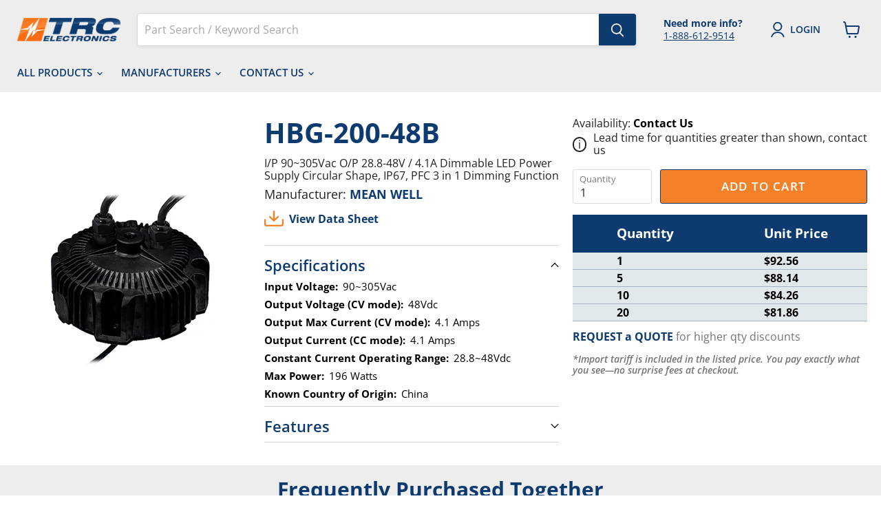

--- FILE ---
content_type: text/html; charset=utf-8
request_url: https://www.trcelectronics.com/products/mean-well-hbg-200-48b
body_size: 51351
content:
<!doctype html>
<html class="no-js no-touch" lang="en">
  <head>
    <script src="https://code.jquery.com/jquery-3.6.3.js" integrity="sha256-nQLuAZGRRcILA+6dMBOvcRh5Pe310sBpanc6+QBmyVM=" crossorigin="anonymous"></script>
    <script>
      window.Store = window.Store || {};
      window.Store.id = 54866673923;
    </script>
    
    <meta charset="utf-8">
    <meta http-equiv="x-ua-compatible" content="IE=edge">
    <link rel="preconnect" href="https://cdn.shopify.com">
    <link rel="preconnect" href="https://fonts.shopifycdn.com">
    <link rel="preconnect" href="https://v.shopify.com">
    <link rel="preconnect" href="https://cdn.shopifycloud.com">

    <title>HBG-200-48B — TRC Electronics</title>

    
      <meta name="description" content="I/P 90~305Vac O/P 28.8-48V / 4.1A Dimmable LED Power Supply Circular Shape, IP67, PFC 3 in 1 Dimming Function">
    

    
  <link rel="shortcut icon" href="//www.trcelectronics.com/cdn/shop/files/tcr-fav_32x32.png?v=1667244246" type="image/png">


    
      <link rel="canonical" href="https://www.trcelectronics.com/products/mean-well-hbg-200-48b" />
    

    <meta name="viewport" content="width=device-width">

    
    















<meta property="og:site_name" content="TRC Electronics">
<meta property="og:url" content="https://www.trcelectronics.com/products/mean-well-hbg-200-48b">
<meta property="og:title" content="HBG-200-48B">
<meta property="og:type" content="website">
<meta property="og:description" content="I/P 90~305Vac O/P 28.8-48V / 4.1A Dimmable LED Power Supply Circular Shape, IP67, PFC 3 in 1 Dimming Function">




    
    
    

    
    
    <meta
      property="og:image"
      content="https://www.trcelectronics.com/cdn/shop/files/hbg200b_9d24bda5-5d5d-47b5-9265-9b5d6ed7f42e_1200x1200.jpg?v=1702006299"
    />
    <meta
      property="og:image:secure_url"
      content="https://www.trcelectronics.com/cdn/shop/files/hbg200b_9d24bda5-5d5d-47b5-9265-9b5d6ed7f42e_1200x1200.jpg?v=1702006299"
    />
    <meta property="og:image:width" content="1200" />
    <meta property="og:image:height" content="1200" />
    
    
    <meta property="og:image:alt" content="MEAN WELL HBG-200-48B" />
  









  <meta name="twitter:site" content="@https://x.com/trc_electronics">








<meta name="twitter:title" content="HBG-200-48B">
<meta name="twitter:description" content="I/P 90~305Vac O/P 28.8-48V / 4.1A Dimmable LED Power Supply Circular Shape, IP67, PFC 3 in 1 Dimming Function">


    
    
    
      
      
      <meta name="twitter:card" content="summary">
    
    
    <meta
      property="twitter:image"
      content="https://www.trcelectronics.com/cdn/shop/files/hbg200b_9d24bda5-5d5d-47b5-9265-9b5d6ed7f42e_1200x1200_crop_center.jpg?v=1702006299"
    />
    <meta property="twitter:image:width" content="1200" />
    <meta property="twitter:image:height" content="1200" />
    
    
    <meta property="twitter:image:alt" content="MEAN WELL HBG-200-48B" />
  



    <link rel="preload" href="//www.trcelectronics.com/cdn/fonts/open_sans/opensans_n6.15aeff3c913c3fe570c19cdfeed14ce10d09fb08.woff2" as="font" crossorigin="anonymous">
    <link rel="preload" as="style" href="//www.trcelectronics.com/cdn/shop/t/5/assets/theme.css?v=81042832607459973611765378370">

    <script>window.performance && window.performance.mark && window.performance.mark('shopify.content_for_header.start');</script><meta name="google-site-verification" content="_5qX4PMsaIT4NLzMSmxVJ2fcKHgzEsrmIPkjoSAEq5E">
<meta name="facebook-domain-verification" content="y3t86vl91witk7az7yo7nrawaosmp3">
<meta id="shopify-digital-wallet" name="shopify-digital-wallet" content="/54866673923/digital_wallets/dialog">
<meta name="shopify-checkout-api-token" content="86b04215fa7fd818ff0d2317be902e69">
<meta id="in-context-paypal-metadata" data-shop-id="54866673923" data-venmo-supported="false" data-environment="production" data-locale="en_US" data-paypal-v4="true" data-currency="USD">
<link rel="alternate" type="application/json+oembed" href="https://www.trcelectronics.com/products/mean-well-hbg-200-48b.oembed">
<script async="async" src="/checkouts/internal/preloads.js?locale=en-US"></script>
<link rel="preconnect" href="https://shop.app" crossorigin="anonymous">
<script async="async" src="https://shop.app/checkouts/internal/preloads.js?locale=en-US&shop_id=54866673923" crossorigin="anonymous"></script>
<script id="apple-pay-shop-capabilities" type="application/json">{"shopId":54866673923,"countryCode":"US","currencyCode":"USD","merchantCapabilities":["supports3DS"],"merchantId":"gid:\/\/shopify\/Shop\/54866673923","merchantName":"TRC Electronics","requiredBillingContactFields":["postalAddress","email","phone"],"requiredShippingContactFields":["postalAddress","email","phone"],"shippingType":"shipping","supportedNetworks":["visa","masterCard","amex","discover","elo","jcb"],"total":{"type":"pending","label":"TRC Electronics","amount":"1.00"},"shopifyPaymentsEnabled":true,"supportsSubscriptions":true}</script>
<script id="shopify-features" type="application/json">{"accessToken":"86b04215fa7fd818ff0d2317be902e69","betas":["rich-media-storefront-analytics"],"domain":"www.trcelectronics.com","predictiveSearch":true,"shopId":54866673923,"locale":"en"}</script>
<script>var Shopify = Shopify || {};
Shopify.shop = "trcelectronics.myshopify.com";
Shopify.locale = "en";
Shopify.currency = {"active":"USD","rate":"1.0"};
Shopify.country = "US";
Shopify.theme = {"name":"TRC-Electronics\/main","id":136428290307,"schema_name":"Empire","schema_version":"7.2.1","theme_store_id":null,"role":"main"};
Shopify.theme.handle = "null";
Shopify.theme.style = {"id":null,"handle":null};
Shopify.cdnHost = "www.trcelectronics.com/cdn";
Shopify.routes = Shopify.routes || {};
Shopify.routes.root = "/";</script>
<script type="module">!function(o){(o.Shopify=o.Shopify||{}).modules=!0}(window);</script>
<script>!function(o){function n(){var o=[];function n(){o.push(Array.prototype.slice.apply(arguments))}return n.q=o,n}var t=o.Shopify=o.Shopify||{};t.loadFeatures=n(),t.autoloadFeatures=n()}(window);</script>
<script>
  window.ShopifyPay = window.ShopifyPay || {};
  window.ShopifyPay.apiHost = "shop.app\/pay";
  window.ShopifyPay.redirectState = null;
</script>
<script id="shop-js-analytics" type="application/json">{"pageType":"product"}</script>
<script defer="defer" async type="module" src="//www.trcelectronics.com/cdn/shopifycloud/shop-js/modules/v2/client.init-shop-cart-sync_C5BV16lS.en.esm.js"></script>
<script defer="defer" async type="module" src="//www.trcelectronics.com/cdn/shopifycloud/shop-js/modules/v2/chunk.common_CygWptCX.esm.js"></script>
<script type="module">
  await import("//www.trcelectronics.com/cdn/shopifycloud/shop-js/modules/v2/client.init-shop-cart-sync_C5BV16lS.en.esm.js");
await import("//www.trcelectronics.com/cdn/shopifycloud/shop-js/modules/v2/chunk.common_CygWptCX.esm.js");

  window.Shopify.SignInWithShop?.initShopCartSync?.({"fedCMEnabled":true,"windoidEnabled":true});

</script>
<script>
  window.Shopify = window.Shopify || {};
  if (!window.Shopify.featureAssets) window.Shopify.featureAssets = {};
  window.Shopify.featureAssets['shop-js'] = {"shop-cart-sync":["modules/v2/client.shop-cart-sync_ZFArdW7E.en.esm.js","modules/v2/chunk.common_CygWptCX.esm.js"],"init-fed-cm":["modules/v2/client.init-fed-cm_CmiC4vf6.en.esm.js","modules/v2/chunk.common_CygWptCX.esm.js"],"shop-button":["modules/v2/client.shop-button_tlx5R9nI.en.esm.js","modules/v2/chunk.common_CygWptCX.esm.js"],"shop-cash-offers":["modules/v2/client.shop-cash-offers_DOA2yAJr.en.esm.js","modules/v2/chunk.common_CygWptCX.esm.js","modules/v2/chunk.modal_D71HUcav.esm.js"],"init-windoid":["modules/v2/client.init-windoid_sURxWdc1.en.esm.js","modules/v2/chunk.common_CygWptCX.esm.js"],"shop-toast-manager":["modules/v2/client.shop-toast-manager_ClPi3nE9.en.esm.js","modules/v2/chunk.common_CygWptCX.esm.js"],"init-shop-email-lookup-coordinator":["modules/v2/client.init-shop-email-lookup-coordinator_B8hsDcYM.en.esm.js","modules/v2/chunk.common_CygWptCX.esm.js"],"init-shop-cart-sync":["modules/v2/client.init-shop-cart-sync_C5BV16lS.en.esm.js","modules/v2/chunk.common_CygWptCX.esm.js"],"avatar":["modules/v2/client.avatar_BTnouDA3.en.esm.js"],"pay-button":["modules/v2/client.pay-button_FdsNuTd3.en.esm.js","modules/v2/chunk.common_CygWptCX.esm.js"],"init-customer-accounts":["modules/v2/client.init-customer-accounts_DxDtT_ad.en.esm.js","modules/v2/client.shop-login-button_C5VAVYt1.en.esm.js","modules/v2/chunk.common_CygWptCX.esm.js","modules/v2/chunk.modal_D71HUcav.esm.js"],"init-shop-for-new-customer-accounts":["modules/v2/client.init-shop-for-new-customer-accounts_ChsxoAhi.en.esm.js","modules/v2/client.shop-login-button_C5VAVYt1.en.esm.js","modules/v2/chunk.common_CygWptCX.esm.js","modules/v2/chunk.modal_D71HUcav.esm.js"],"shop-login-button":["modules/v2/client.shop-login-button_C5VAVYt1.en.esm.js","modules/v2/chunk.common_CygWptCX.esm.js","modules/v2/chunk.modal_D71HUcav.esm.js"],"init-customer-accounts-sign-up":["modules/v2/client.init-customer-accounts-sign-up_CPSyQ0Tj.en.esm.js","modules/v2/client.shop-login-button_C5VAVYt1.en.esm.js","modules/v2/chunk.common_CygWptCX.esm.js","modules/v2/chunk.modal_D71HUcav.esm.js"],"shop-follow-button":["modules/v2/client.shop-follow-button_Cva4Ekp9.en.esm.js","modules/v2/chunk.common_CygWptCX.esm.js","modules/v2/chunk.modal_D71HUcav.esm.js"],"checkout-modal":["modules/v2/client.checkout-modal_BPM8l0SH.en.esm.js","modules/v2/chunk.common_CygWptCX.esm.js","modules/v2/chunk.modal_D71HUcav.esm.js"],"lead-capture":["modules/v2/client.lead-capture_Bi8yE_yS.en.esm.js","modules/v2/chunk.common_CygWptCX.esm.js","modules/v2/chunk.modal_D71HUcav.esm.js"],"shop-login":["modules/v2/client.shop-login_D6lNrXab.en.esm.js","modules/v2/chunk.common_CygWptCX.esm.js","modules/v2/chunk.modal_D71HUcav.esm.js"],"payment-terms":["modules/v2/client.payment-terms_CZxnsJam.en.esm.js","modules/v2/chunk.common_CygWptCX.esm.js","modules/v2/chunk.modal_D71HUcav.esm.js"]};
</script>
<script>(function() {
  var isLoaded = false;
  function asyncLoad() {
    if (isLoaded) return;
    isLoaded = true;
    var urls = ["https:\/\/shy.elfsight.com\/p\/platform.js?shop=trcelectronics.myshopify.com","https:\/\/api-na1.hubapi.com\/scriptloader\/v1\/20235924.js?shop=trcelectronics.myshopify.com","https:\/\/cdn.rebuyengine.com\/onsite\/js\/rebuy.js?shop=trcelectronics.myshopify.com"];
    for (var i = 0; i < urls.length; i++) {
      var s = document.createElement('script');
      s.type = 'text/javascript';
      s.async = true;
      s.src = urls[i];
      var x = document.getElementsByTagName('script')[0];
      x.parentNode.insertBefore(s, x);
    }
  };
  if(window.attachEvent) {
    window.attachEvent('onload', asyncLoad);
  } else {
    window.addEventListener('load', asyncLoad, false);
  }
})();</script>
<script id="__st">var __st={"a":54866673923,"offset":-18000,"reqid":"02a0202a-e5fb-420f-9223-2969819b22bb-1768706935","pageurl":"www.trcelectronics.com\/products\/mean-well-hbg-200-48b","u":"6ae48f618684","p":"product","rtyp":"product","rid":7976405664003};</script>
<script>window.ShopifyPaypalV4VisibilityTracking = true;</script>
<script id="form-persister">!function(){'use strict';const t='contact',e='new_comment',n=[[t,t],['blogs',e],['comments',e],[t,'customer']],o='password',r='form_key',c=['recaptcha-v3-token','g-recaptcha-response','h-captcha-response',o],s=()=>{try{return window.sessionStorage}catch{return}},i='__shopify_v',u=t=>t.elements[r],a=function(){const t=[...n].map((([t,e])=>`form[action*='/${t}']:not([data-nocaptcha='true']) input[name='form_type'][value='${e}']`)).join(',');var e;return e=t,()=>e?[...document.querySelectorAll(e)].map((t=>t.form)):[]}();function m(t){const e=u(t);a().includes(t)&&(!e||!e.value)&&function(t){try{if(!s())return;!function(t){const e=s();if(!e)return;const n=u(t);if(!n)return;const o=n.value;o&&e.removeItem(o)}(t);const e=Array.from(Array(32),(()=>Math.random().toString(36)[2])).join('');!function(t,e){u(t)||t.append(Object.assign(document.createElement('input'),{type:'hidden',name:r})),t.elements[r].value=e}(t,e),function(t,e){const n=s();if(!n)return;const r=[...t.querySelectorAll(`input[type='${o}']`)].map((({name:t})=>t)),u=[...c,...r],a={};for(const[o,c]of new FormData(t).entries())u.includes(o)||(a[o]=c);n.setItem(e,JSON.stringify({[i]:1,action:t.action,data:a}))}(t,e)}catch(e){console.error('failed to persist form',e)}}(t)}const f=t=>{if('true'===t.dataset.persistBound)return;const e=function(t,e){const n=function(t){return'function'==typeof t.submit?t.submit:HTMLFormElement.prototype.submit}(t).bind(t);return function(){let t;return()=>{t||(t=!0,(()=>{try{e(),n()}catch(t){(t=>{console.error('form submit failed',t)})(t)}})(),setTimeout((()=>t=!1),250))}}()}(t,(()=>{m(t)}));!function(t,e){if('function'==typeof t.submit&&'function'==typeof e)try{t.submit=e}catch{}}(t,e),t.addEventListener('submit',(t=>{t.preventDefault(),e()})),t.dataset.persistBound='true'};!function(){function t(t){const e=(t=>{const e=t.target;return e instanceof HTMLFormElement?e:e&&e.form})(t);e&&m(e)}document.addEventListener('submit',t),document.addEventListener('DOMContentLoaded',(()=>{const e=a();for(const t of e)f(t);var n;n=document.body,new window.MutationObserver((t=>{for(const e of t)if('childList'===e.type&&e.addedNodes.length)for(const t of e.addedNodes)1===t.nodeType&&'FORM'===t.tagName&&a().includes(t)&&f(t)})).observe(n,{childList:!0,subtree:!0,attributes:!1}),document.removeEventListener('submit',t)}))}()}();</script>
<script integrity="sha256-4kQ18oKyAcykRKYeNunJcIwy7WH5gtpwJnB7kiuLZ1E=" data-source-attribution="shopify.loadfeatures" defer="defer" src="//www.trcelectronics.com/cdn/shopifycloud/storefront/assets/storefront/load_feature-a0a9edcb.js" crossorigin="anonymous"></script>
<script crossorigin="anonymous" defer="defer" src="//www.trcelectronics.com/cdn/shopifycloud/storefront/assets/shopify_pay/storefront-65b4c6d7.js?v=20250812"></script>
<script data-source-attribution="shopify.dynamic_checkout.dynamic.init">var Shopify=Shopify||{};Shopify.PaymentButton=Shopify.PaymentButton||{isStorefrontPortableWallets:!0,init:function(){window.Shopify.PaymentButton.init=function(){};var t=document.createElement("script");t.src="https://www.trcelectronics.com/cdn/shopifycloud/portable-wallets/latest/portable-wallets.en.js",t.type="module",document.head.appendChild(t)}};
</script>
<script data-source-attribution="shopify.dynamic_checkout.buyer_consent">
  function portableWalletsHideBuyerConsent(e){var t=document.getElementById("shopify-buyer-consent"),n=document.getElementById("shopify-subscription-policy-button");t&&n&&(t.classList.add("hidden"),t.setAttribute("aria-hidden","true"),n.removeEventListener("click",e))}function portableWalletsShowBuyerConsent(e){var t=document.getElementById("shopify-buyer-consent"),n=document.getElementById("shopify-subscription-policy-button");t&&n&&(t.classList.remove("hidden"),t.removeAttribute("aria-hidden"),n.addEventListener("click",e))}window.Shopify?.PaymentButton&&(window.Shopify.PaymentButton.hideBuyerConsent=portableWalletsHideBuyerConsent,window.Shopify.PaymentButton.showBuyerConsent=portableWalletsShowBuyerConsent);
</script>
<script data-source-attribution="shopify.dynamic_checkout.cart.bootstrap">document.addEventListener("DOMContentLoaded",(function(){function t(){return document.querySelector("shopify-accelerated-checkout-cart, shopify-accelerated-checkout")}if(t())Shopify.PaymentButton.init();else{new MutationObserver((function(e,n){t()&&(Shopify.PaymentButton.init(),n.disconnect())})).observe(document.body,{childList:!0,subtree:!0})}}));
</script>
<link id="shopify-accelerated-checkout-styles" rel="stylesheet" media="screen" href="https://www.trcelectronics.com/cdn/shopifycloud/portable-wallets/latest/accelerated-checkout-backwards-compat.css" crossorigin="anonymous">
<style id="shopify-accelerated-checkout-cart">
        #shopify-buyer-consent {
  margin-top: 1em;
  display: inline-block;
  width: 100%;
}

#shopify-buyer-consent.hidden {
  display: none;
}

#shopify-subscription-policy-button {
  background: none;
  border: none;
  padding: 0;
  text-decoration: underline;
  font-size: inherit;
  cursor: pointer;
}

#shopify-subscription-policy-button::before {
  box-shadow: none;
}

      </style>

<script>window.performance && window.performance.mark && window.performance.mark('shopify.content_for_header.end');</script>

    <link href="//www.trcelectronics.com/cdn/shop/t/5/assets/theme.css?v=81042832607459973611765378370" rel="stylesheet" type="text/css" media="all" />

    
    <script>
      window.Theme = window.Theme || {};
      window.Theme.version = '7.2.1';
      window.Theme.name = 'Empire';
      window.Theme.routes = {
        "root_url": "/",
        "account_url": "/account",
        "account_login_url": "/account/login",
        "account_logout_url": "/account/logout",
        "account_register_url": "/account/register",
        "account_addresses_url": "/account/addresses",
        "collections_url": "/collections",
        "all_products_collection_url": "/collections/all",
        "search_url": "/search",
        "cart_url": "/cart",
        "cart_add_url": "/cart/add",
        "cart_change_url": "/cart/change",
        "cart_clear_url": "/cart/clear",
        "product_recommendations_url": "/recommendations/products",
      };
    </script>
    
<!-- TrustBox script -->
<script type="text/javascript" src="//widget.trustpilot.com/bootstrap/v5/tp.widget.bootstrap.min.js" async></script>
<!-- End TrustBox script -->
  <!-- BEGIN app block: shopify://apps/helium-customer-fields/blocks/app-embed/bab58598-3e6a-4377-aaaa-97189b15f131 -->







































<script>
  if ('CF' in window) {
    window.CF.appEmbedEnabled = true;
  } else {
    window.CF = {
      appEmbedEnabled: true,
    };
  }

  window.CF.editAccountFormId = "";
  window.CF.registrationFormId = "WBtj6P";
</script>

<!-- BEGIN app snippet: patch-registration-links -->







































<script>
  function patchRegistrationLinks() {
    const PATCHABLE_LINKS_SELECTOR = 'a[href*="/account/register"]';

    const search = new URLSearchParams(window.location.search);
    const checkoutUrl = search.get('checkout_url');
    const returnUrl = search.get('return_url');

    const redirectUrl = checkoutUrl || returnUrl;
    if (!redirectUrl) return;

    const registrationLinks = Array.from(document.querySelectorAll(PATCHABLE_LINKS_SELECTOR));
    registrationLinks.forEach(link => {
      const url = new URL(link.href);

      url.searchParams.set('return_url', redirectUrl);

      link.href = url.href;
    });
  }

  if (['complete', 'interactive', 'loaded'].includes(document.readyState)) {
    patchRegistrationLinks();
  } else {
    document.addEventListener('DOMContentLoaded', () => patchRegistrationLinks());
  }
</script><!-- END app snippet -->
<!-- BEGIN app snippet: patch-login-grecaptcha-conflict -->







































<script>
  // Fixes a problem where both grecaptcha and hcaptcha response fields are included in the /account/login form submission
  // resulting in a 404 on the /challenge page.
  // This is caused by our triggerShopifyRecaptchaLoad function in initialize-forms.liquid.ejs
  // The fix itself just removes the unnecessary g-recaptcha-response input

  function patchLoginGrecaptchaConflict() {
    Array.from(document.querySelectorAll('form')).forEach(form => {
      form.addEventListener('submit', e => {
        const grecaptchaResponse = form.querySelector('[name="g-recaptcha-response"]');
        const hcaptchaResponse = form.querySelector('[name="h-captcha-response"]');

        if (grecaptchaResponse && hcaptchaResponse) {
          // Can't use both. Only keep hcaptcha response field.
          grecaptchaResponse.parentElement.removeChild(grecaptchaResponse);
        }
      })
    })
  }

  if (['complete', 'interactive', 'loaded'].includes(document.readyState)) {
    patchLoginGrecaptchaConflict();
  } else {
    document.addEventListener('DOMContentLoaded', () => patchLoginGrecaptchaConflict());
  }
</script><!-- END app snippet -->
<!-- BEGIN app snippet: embed-data -->


























































<script>
  window.CF.version = "5.1.3";
  window.CF.environment = 
  {
  
  "domain": "trcelectronics.myshopify.com",
  "servicesToken": "1768706935:1c42b51e418a6101a5bcfc9d08f43de0e10bd9387d67c461b02fd0a0ea1c9e78",
  "baseApiUrl": "https:\/\/app.customerfields.com",
  "captchaSiteKey": "6Ldn7bclAAAAAJOmxx2TbFBra5ylR4yGz7ozKsAa",
  "captchaEnabled": true,
  "proxyPath": "\/tools\/customr",
  "countries": [{"name":"Afghanistan","code":"AF"},{"name":"Åland Islands","code":"AX"},{"name":"Albania","code":"AL"},{"name":"Algeria","code":"DZ"},{"name":"Andorra","code":"AD"},{"name":"Angola","code":"AO"},{"name":"Anguilla","code":"AI"},{"name":"Antigua \u0026 Barbuda","code":"AG"},{"name":"Argentina","code":"AR","provinces":[{"name":"Buenos Aires Province","code":"B"},{"name":"Catamarca","code":"K"},{"name":"Chaco","code":"H"},{"name":"Chubut","code":"U"},{"name":"Buenos Aires (Autonomous City)","code":"C"},{"name":"Córdoba","code":"X"},{"name":"Corrientes","code":"W"},{"name":"Entre Ríos","code":"E"},{"name":"Formosa","code":"P"},{"name":"Jujuy","code":"Y"},{"name":"La Pampa","code":"L"},{"name":"La Rioja","code":"F"},{"name":"Mendoza","code":"M"},{"name":"Misiones","code":"N"},{"name":"Neuquén","code":"Q"},{"name":"Río Negro","code":"R"},{"name":"Salta","code":"A"},{"name":"San Juan","code":"J"},{"name":"San Luis","code":"D"},{"name":"Santa Cruz","code":"Z"},{"name":"Santa Fe","code":"S"},{"name":"Santiago del Estero","code":"G"},{"name":"Tierra del Fuego","code":"V"},{"name":"Tucumán","code":"T"}]},{"name":"Armenia","code":"AM"},{"name":"Aruba","code":"AW"},{"name":"Ascension Island","code":"AC"},{"name":"Australia","code":"AU","provinces":[{"name":"Australian Capital Territory","code":"ACT"},{"name":"New South Wales","code":"NSW"},{"name":"Northern Territory","code":"NT"},{"name":"Queensland","code":"QLD"},{"name":"South Australia","code":"SA"},{"name":"Tasmania","code":"TAS"},{"name":"Victoria","code":"VIC"},{"name":"Western Australia","code":"WA"}]},{"name":"Austria","code":"AT"},{"name":"Azerbaijan","code":"AZ"},{"name":"Bahamas","code":"BS"},{"name":"Bahrain","code":"BH"},{"name":"Bangladesh","code":"BD"},{"name":"Barbados","code":"BB"},{"name":"Belarus","code":"BY"},{"name":"Belgium","code":"BE"},{"name":"Belize","code":"BZ"},{"name":"Benin","code":"BJ"},{"name":"Bermuda","code":"BM"},{"name":"Bhutan","code":"BT"},{"name":"Bolivia","code":"BO"},{"name":"Bosnia \u0026 Herzegovina","code":"BA"},{"name":"Botswana","code":"BW"},{"name":"Brazil","code":"BR","provinces":[{"name":"Acre","code":"AC"},{"name":"Alagoas","code":"AL"},{"name":"Amapá","code":"AP"},{"name":"Amazonas","code":"AM"},{"name":"Bahia","code":"BA"},{"name":"Ceará","code":"CE"},{"name":"Federal District","code":"DF"},{"name":"Espírito Santo","code":"ES"},{"name":"Goiás","code":"GO"},{"name":"Maranhão","code":"MA"},{"name":"Mato Grosso","code":"MT"},{"name":"Mato Grosso do Sul","code":"MS"},{"name":"Minas Gerais","code":"MG"},{"name":"Pará","code":"PA"},{"name":"Paraíba","code":"PB"},{"name":"Paraná","code":"PR"},{"name":"Pernambuco","code":"PE"},{"name":"Piauí","code":"PI"},{"name":"Rio Grande do Norte","code":"RN"},{"name":"Rio Grande do Sul","code":"RS"},{"name":"Rio de Janeiro","code":"RJ"},{"name":"Rondônia","code":"RO"},{"name":"Roraima","code":"RR"},{"name":"Santa Catarina","code":"SC"},{"name":"São Paulo","code":"SP"},{"name":"Sergipe","code":"SE"},{"name":"Tocantins","code":"TO"}]},{"name":"British Indian Ocean Territory","code":"IO"},{"name":"British Virgin Islands","code":"VG"},{"name":"Brunei","code":"BN"},{"name":"Bulgaria","code":"BG"},{"name":"Burkina Faso","code":"BF"},{"name":"Burundi","code":"BI"},{"name":"Cambodia","code":"KH"},{"name":"Cameroon","code":"CM"},{"name":"Canada","code":"CA","provinces":[{"name":"Alberta","code":"AB"},{"name":"British Columbia","code":"BC"},{"name":"Manitoba","code":"MB"},{"name":"New Brunswick","code":"NB"},{"name":"Newfoundland and Labrador","code":"NL"},{"name":"Northwest Territories","code":"NT"},{"name":"Nova Scotia","code":"NS"},{"name":"Nunavut","code":"NU"},{"name":"Ontario","code":"ON"},{"name":"Prince Edward Island","code":"PE"},{"name":"Quebec","code":"QC"},{"name":"Saskatchewan","code":"SK"},{"name":"Yukon","code":"YT"}]},{"name":"Cape Verde","code":"CV"},{"name":"Caribbean Netherlands","code":"BQ"},{"name":"Cayman Islands","code":"KY"},{"name":"Central African Republic","code":"CF"},{"name":"Chad","code":"TD"},{"name":"Chile","code":"CL","provinces":[{"name":"Arica y Parinacota","code":"AP"},{"name":"Tarapacá","code":"TA"},{"name":"Antofagasta","code":"AN"},{"name":"Atacama","code":"AT"},{"name":"Coquimbo","code":"CO"},{"name":"Valparaíso","code":"VS"},{"name":"Santiago Metropolitan","code":"RM"},{"name":"Libertador General Bernardo O’Higgins","code":"LI"},{"name":"Maule","code":"ML"},{"name":"Ñuble","code":"NB"},{"name":"Bío Bío","code":"BI"},{"name":"Araucanía","code":"AR"},{"name":"Los Ríos","code":"LR"},{"name":"Los Lagos","code":"LL"},{"name":"Aysén","code":"AI"},{"name":"Magallanes Region","code":"MA"}]},{"name":"China","code":"CN","provinces":[{"name":"Anhui","code":"AH"},{"name":"Beijing","code":"BJ"},{"name":"Chongqing","code":"CQ"},{"name":"Fujian","code":"FJ"},{"name":"Gansu","code":"GS"},{"name":"Guangdong","code":"GD"},{"name":"Guangxi","code":"GX"},{"name":"Guizhou","code":"GZ"},{"name":"Hainan","code":"HI"},{"name":"Hebei","code":"HE"},{"name":"Heilongjiang","code":"HL"},{"name":"Henan","code":"HA"},{"name":"Hubei","code":"HB"},{"name":"Hunan","code":"HN"},{"name":"Inner Mongolia","code":"NM"},{"name":"Jiangsu","code":"JS"},{"name":"Jiangxi","code":"JX"},{"name":"Jilin","code":"JL"},{"name":"Liaoning","code":"LN"},{"name":"Ningxia","code":"NX"},{"name":"Qinghai","code":"QH"},{"name":"Shaanxi","code":"SN"},{"name":"Shandong","code":"SD"},{"name":"Shanghai","code":"SH"},{"name":"Shanxi","code":"SX"},{"name":"Sichuan","code":"SC"},{"name":"Tianjin","code":"TJ"},{"name":"Xinjiang","code":"XJ"},{"name":"Tibet","code":"YZ"},{"name":"Yunnan","code":"YN"},{"name":"Zhejiang","code":"ZJ"}]},{"name":"Christmas Island","code":"CX"},{"name":"Cocos (Keeling) Islands","code":"CC"},{"name":"Colombia","code":"CO","provinces":[{"name":"Capital District","code":"DC"},{"name":"Amazonas","code":"AMA"},{"name":"Antioquia","code":"ANT"},{"name":"Arauca","code":"ARA"},{"name":"Atlántico","code":"ATL"},{"name":"Bolívar","code":"BOL"},{"name":"Boyacá","code":"BOY"},{"name":"Caldas","code":"CAL"},{"name":"Caquetá","code":"CAQ"},{"name":"Casanare","code":"CAS"},{"name":"Cauca","code":"CAU"},{"name":"Cesar","code":"CES"},{"name":"Chocó","code":"CHO"},{"name":"Córdoba","code":"COR"},{"name":"Cundinamarca","code":"CUN"},{"name":"Guainía","code":"GUA"},{"name":"Guaviare","code":"GUV"},{"name":"Huila","code":"HUI"},{"name":"La Guajira","code":"LAG"},{"name":"Magdalena","code":"MAG"},{"name":"Meta","code":"MET"},{"name":"Nariño","code":"NAR"},{"name":"Norte de Santander","code":"NSA"},{"name":"Putumayo","code":"PUT"},{"name":"Quindío","code":"QUI"},{"name":"Risaralda","code":"RIS"},{"name":"San Andrés \u0026 Providencia","code":"SAP"},{"name":"Santander","code":"SAN"},{"name":"Sucre","code":"SUC"},{"name":"Tolima","code":"TOL"},{"name":"Valle del Cauca","code":"VAC"},{"name":"Vaupés","code":"VAU"},{"name":"Vichada","code":"VID"}]},{"name":"Comoros","code":"KM"},{"name":"Congo - Brazzaville","code":"CG"},{"name":"Congo - Kinshasa","code":"CD"},{"name":"Cook Islands","code":"CK"},{"name":"Costa Rica","code":"CR","provinces":[{"name":"Alajuela","code":"CR-A"},{"name":"Cartago","code":"CR-C"},{"name":"Guanacaste","code":"CR-G"},{"name":"Heredia","code":"CR-H"},{"name":"Limón","code":"CR-L"},{"name":"Puntarenas","code":"CR-P"},{"name":"San José","code":"CR-SJ"}]},{"name":"Croatia","code":"HR"},{"name":"Curaçao","code":"CW"},{"name":"Cyprus","code":"CY"},{"name":"Czechia","code":"CZ"},{"name":"Côte d’Ivoire","code":"CI"},{"name":"Denmark","code":"DK"},{"name":"Djibouti","code":"DJ"},{"name":"Dominica","code":"DM"},{"name":"Dominican Republic","code":"DO"},{"name":"Ecuador","code":"EC"},{"name":"Egypt","code":"EG","provinces":[{"name":"6th of October","code":"SU"},{"name":"Al Sharqia","code":"SHR"},{"name":"Alexandria","code":"ALX"},{"name":"Aswan","code":"ASN"},{"name":"Asyut","code":"AST"},{"name":"Beheira","code":"BH"},{"name":"Beni Suef","code":"BNS"},{"name":"Cairo","code":"C"},{"name":"Dakahlia","code":"DK"},{"name":"Damietta","code":"DT"},{"name":"Faiyum","code":"FYM"},{"name":"Gharbia","code":"GH"},{"name":"Giza","code":"GZ"},{"name":"Helwan","code":"HU"},{"name":"Ismailia","code":"IS"},{"name":"Kafr el-Sheikh","code":"KFS"},{"name":"Luxor","code":"LX"},{"name":"Matrouh","code":"MT"},{"name":"Minya","code":"MN"},{"name":"Monufia","code":"MNF"},{"name":"New Valley","code":"WAD"},{"name":"North Sinai","code":"SIN"},{"name":"Port Said","code":"PTS"},{"name":"Qalyubia","code":"KB"},{"name":"Qena","code":"KN"},{"name":"Red Sea","code":"BA"},{"name":"Sohag","code":"SHG"},{"name":"South Sinai","code":"JS"},{"name":"Suez","code":"SUZ"}]},{"name":"El Salvador","code":"SV","provinces":[{"name":"Ahuachapán","code":"SV-AH"},{"name":"Cabañas","code":"SV-CA"},{"name":"Chalatenango","code":"SV-CH"},{"name":"Cuscatlán","code":"SV-CU"},{"name":"La Libertad","code":"SV-LI"},{"name":"La Paz","code":"SV-PA"},{"name":"La Unión","code":"SV-UN"},{"name":"Morazán","code":"SV-MO"},{"name":"San Miguel","code":"SV-SM"},{"name":"San Salvador","code":"SV-SS"},{"name":"San Vicente","code":"SV-SV"},{"name":"Santa Ana","code":"SV-SA"},{"name":"Sonsonate","code":"SV-SO"},{"name":"Usulután","code":"SV-US"}]},{"name":"Equatorial Guinea","code":"GQ"},{"name":"Eritrea","code":"ER"},{"name":"Estonia","code":"EE"},{"name":"Eswatini","code":"SZ"},{"name":"Ethiopia","code":"ET"},{"name":"Falkland Islands","code":"FK"},{"name":"Faroe Islands","code":"FO"},{"name":"Fiji","code":"FJ"},{"name":"Finland","code":"FI"},{"name":"France","code":"FR"},{"name":"French Guiana","code":"GF"},{"name":"French Polynesia","code":"PF"},{"name":"French Southern Territories","code":"TF"},{"name":"Gabon","code":"GA"},{"name":"Gambia","code":"GM"},{"name":"Georgia","code":"GE"},{"name":"Germany","code":"DE"},{"name":"Ghana","code":"GH"},{"name":"Gibraltar","code":"GI"},{"name":"Greece","code":"GR"},{"name":"Greenland","code":"GL"},{"name":"Grenada","code":"GD"},{"name":"Guadeloupe","code":"GP"},{"name":"Guatemala","code":"GT","provinces":[{"name":"Alta Verapaz","code":"AVE"},{"name":"Baja Verapaz","code":"BVE"},{"name":"Chimaltenango","code":"CMT"},{"name":"Chiquimula","code":"CQM"},{"name":"El Progreso","code":"EPR"},{"name":"Escuintla","code":"ESC"},{"name":"Guatemala","code":"GUA"},{"name":"Huehuetenango","code":"HUE"},{"name":"Izabal","code":"IZA"},{"name":"Jalapa","code":"JAL"},{"name":"Jutiapa","code":"JUT"},{"name":"Petén","code":"PET"},{"name":"Quetzaltenango","code":"QUE"},{"name":"Quiché","code":"QUI"},{"name":"Retalhuleu","code":"RET"},{"name":"Sacatepéquez","code":"SAC"},{"name":"San Marcos","code":"SMA"},{"name":"Santa Rosa","code":"SRO"},{"name":"Sololá","code":"SOL"},{"name":"Suchitepéquez","code":"SUC"},{"name":"Totonicapán","code":"TOT"},{"name":"Zacapa","code":"ZAC"}]},{"name":"Guernsey","code":"GG"},{"name":"Guinea","code":"GN"},{"name":"Guinea-Bissau","code":"GW"},{"name":"Guyana","code":"GY"},{"name":"Haiti","code":"HT"},{"name":"Honduras","code":"HN"},{"name":"Hong Kong SAR","code":"HK","provinces":[{"name":"Hong Kong Island","code":"HK"},{"name":"Kowloon","code":"KL"},{"name":"New Territories","code":"NT"}]},{"name":"Hungary","code":"HU"},{"name":"Iceland","code":"IS"},{"name":"India","code":"IN","provinces":[{"name":"Andaman and Nicobar Islands","code":"AN"},{"name":"Andhra Pradesh","code":"AP"},{"name":"Arunachal Pradesh","code":"AR"},{"name":"Assam","code":"AS"},{"name":"Bihar","code":"BR"},{"name":"Chandigarh","code":"CH"},{"name":"Chhattisgarh","code":"CG"},{"name":"Dadra and Nagar Haveli","code":"DN"},{"name":"Daman and Diu","code":"DD"},{"name":"Delhi","code":"DL"},{"name":"Goa","code":"GA"},{"name":"Gujarat","code":"GJ"},{"name":"Haryana","code":"HR"},{"name":"Himachal Pradesh","code":"HP"},{"name":"Jammu and Kashmir","code":"JK"},{"name":"Jharkhand","code":"JH"},{"name":"Karnataka","code":"KA"},{"name":"Kerala","code":"KL"},{"name":"Ladakh","code":"LA"},{"name":"Lakshadweep","code":"LD"},{"name":"Madhya Pradesh","code":"MP"},{"name":"Maharashtra","code":"MH"},{"name":"Manipur","code":"MN"},{"name":"Meghalaya","code":"ML"},{"name":"Mizoram","code":"MZ"},{"name":"Nagaland","code":"NL"},{"name":"Odisha","code":"OR"},{"name":"Puducherry","code":"PY"},{"name":"Punjab","code":"PB"},{"name":"Rajasthan","code":"RJ"},{"name":"Sikkim","code":"SK"},{"name":"Tamil Nadu","code":"TN"},{"name":"Telangana","code":"TS"},{"name":"Tripura","code":"TR"},{"name":"Uttar Pradesh","code":"UP"},{"name":"Uttarakhand","code":"UK"},{"name":"West Bengal","code":"WB"}]},{"name":"Indonesia","code":"ID","provinces":[{"name":"Aceh","code":"AC"},{"name":"Bali","code":"BA"},{"name":"Bangka–Belitung Islands","code":"BB"},{"name":"Banten","code":"BT"},{"name":"Bengkulu","code":"BE"},{"name":"Gorontalo","code":"GO"},{"name":"Jakarta","code":"JK"},{"name":"Jambi","code":"JA"},{"name":"West Java","code":"JB"},{"name":"Central Java","code":"JT"},{"name":"East Java","code":"JI"},{"name":"West Kalimantan","code":"KB"},{"name":"South Kalimantan","code":"KS"},{"name":"Central Kalimantan","code":"KT"},{"name":"East Kalimantan","code":"KI"},{"name":"North Kalimantan","code":"KU"},{"name":"Riau Islands","code":"KR"},{"name":"Lampung","code":"LA"},{"name":"Maluku","code":"MA"},{"name":"North Maluku","code":"MU"},{"name":"North Sumatra","code":"SU"},{"name":"West Nusa Tenggara","code":"NB"},{"name":"East Nusa Tenggara","code":"NT"},{"name":"Papua","code":"PA"},{"name":"West Papua","code":"PB"},{"name":"Riau","code":"RI"},{"name":"South Sumatra","code":"SS"},{"name":"West Sulawesi","code":"SR"},{"name":"South Sulawesi","code":"SN"},{"name":"Central Sulawesi","code":"ST"},{"name":"Southeast Sulawesi","code":"SG"},{"name":"North Sulawesi","code":"SA"},{"name":"West Sumatra","code":"SB"},{"name":"Yogyakarta","code":"YO"}]},{"name":"Iraq","code":"IQ"},{"name":"Ireland","code":"IE","provinces":[{"name":"Carlow","code":"CW"},{"name":"Cavan","code":"CN"},{"name":"Clare","code":"CE"},{"name":"Cork","code":"CO"},{"name":"Donegal","code":"DL"},{"name":"Dublin","code":"D"},{"name":"Galway","code":"G"},{"name":"Kerry","code":"KY"},{"name":"Kildare","code":"KE"},{"name":"Kilkenny","code":"KK"},{"name":"Laois","code":"LS"},{"name":"Leitrim","code":"LM"},{"name":"Limerick","code":"LK"},{"name":"Longford","code":"LD"},{"name":"Louth","code":"LH"},{"name":"Mayo","code":"MO"},{"name":"Meath","code":"MH"},{"name":"Monaghan","code":"MN"},{"name":"Offaly","code":"OY"},{"name":"Roscommon","code":"RN"},{"name":"Sligo","code":"SO"},{"name":"Tipperary","code":"TA"},{"name":"Waterford","code":"WD"},{"name":"Westmeath","code":"WH"},{"name":"Wexford","code":"WX"},{"name":"Wicklow","code":"WW"}]},{"name":"Isle of Man","code":"IM"},{"name":"Israel","code":"IL"},{"name":"Italy","code":"IT","provinces":[{"name":"Agrigento","code":"AG"},{"name":"Alessandria","code":"AL"},{"name":"Ancona","code":"AN"},{"name":"Aosta Valley","code":"AO"},{"name":"Arezzo","code":"AR"},{"name":"Ascoli Piceno","code":"AP"},{"name":"Asti","code":"AT"},{"name":"Avellino","code":"AV"},{"name":"Bari","code":"BA"},{"name":"Barletta-Andria-Trani","code":"BT"},{"name":"Belluno","code":"BL"},{"name":"Benevento","code":"BN"},{"name":"Bergamo","code":"BG"},{"name":"Biella","code":"BI"},{"name":"Bologna","code":"BO"},{"name":"South Tyrol","code":"BZ"},{"name":"Brescia","code":"BS"},{"name":"Brindisi","code":"BR"},{"name":"Cagliari","code":"CA"},{"name":"Caltanissetta","code":"CL"},{"name":"Campobasso","code":"CB"},{"name":"Carbonia-Iglesias","code":"CI"},{"name":"Caserta","code":"CE"},{"name":"Catania","code":"CT"},{"name":"Catanzaro","code":"CZ"},{"name":"Chieti","code":"CH"},{"name":"Como","code":"CO"},{"name":"Cosenza","code":"CS"},{"name":"Cremona","code":"CR"},{"name":"Crotone","code":"KR"},{"name":"Cuneo","code":"CN"},{"name":"Enna","code":"EN"},{"name":"Fermo","code":"FM"},{"name":"Ferrara","code":"FE"},{"name":"Florence","code":"FI"},{"name":"Foggia","code":"FG"},{"name":"Forlì-Cesena","code":"FC"},{"name":"Frosinone","code":"FR"},{"name":"Genoa","code":"GE"},{"name":"Gorizia","code":"GO"},{"name":"Grosseto","code":"GR"},{"name":"Imperia","code":"IM"},{"name":"Isernia","code":"IS"},{"name":"L’Aquila","code":"AQ"},{"name":"La Spezia","code":"SP"},{"name":"Latina","code":"LT"},{"name":"Lecce","code":"LE"},{"name":"Lecco","code":"LC"},{"name":"Livorno","code":"LI"},{"name":"Lodi","code":"LO"},{"name":"Lucca","code":"LU"},{"name":"Macerata","code":"MC"},{"name":"Mantua","code":"MN"},{"name":"Massa and Carrara","code":"MS"},{"name":"Matera","code":"MT"},{"name":"Medio Campidano","code":"VS"},{"name":"Messina","code":"ME"},{"name":"Milan","code":"MI"},{"name":"Modena","code":"MO"},{"name":"Monza and Brianza","code":"MB"},{"name":"Naples","code":"NA"},{"name":"Novara","code":"NO"},{"name":"Nuoro","code":"NU"},{"name":"Ogliastra","code":"OG"},{"name":"Olbia-Tempio","code":"OT"},{"name":"Oristano","code":"OR"},{"name":"Padua","code":"PD"},{"name":"Palermo","code":"PA"},{"name":"Parma","code":"PR"},{"name":"Pavia","code":"PV"},{"name":"Perugia","code":"PG"},{"name":"Pesaro and Urbino","code":"PU"},{"name":"Pescara","code":"PE"},{"name":"Piacenza","code":"PC"},{"name":"Pisa","code":"PI"},{"name":"Pistoia","code":"PT"},{"name":"Pordenone","code":"PN"},{"name":"Potenza","code":"PZ"},{"name":"Prato","code":"PO"},{"name":"Ragusa","code":"RG"},{"name":"Ravenna","code":"RA"},{"name":"Reggio Calabria","code":"RC"},{"name":"Reggio Emilia","code":"RE"},{"name":"Rieti","code":"RI"},{"name":"Rimini","code":"RN"},{"name":"Rome","code":"RM"},{"name":"Rovigo","code":"RO"},{"name":"Salerno","code":"SA"},{"name":"Sassari","code":"SS"},{"name":"Savona","code":"SV"},{"name":"Siena","code":"SI"},{"name":"Syracuse","code":"SR"},{"name":"Sondrio","code":"SO"},{"name":"Taranto","code":"TA"},{"name":"Teramo","code":"TE"},{"name":"Terni","code":"TR"},{"name":"Turin","code":"TO"},{"name":"Trapani","code":"TP"},{"name":"Trentino","code":"TN"},{"name":"Treviso","code":"TV"},{"name":"Trieste","code":"TS"},{"name":"Udine","code":"UD"},{"name":"Varese","code":"VA"},{"name":"Venice","code":"VE"},{"name":"Verbano-Cusio-Ossola","code":"VB"},{"name":"Vercelli","code":"VC"},{"name":"Verona","code":"VR"},{"name":"Vibo Valentia","code":"VV"},{"name":"Vicenza","code":"VI"},{"name":"Viterbo","code":"VT"}]},{"name":"Jamaica","code":"JM"},{"name":"Japan","code":"JP","provinces":[{"name":"Hokkaido","code":"JP-01"},{"name":"Aomori","code":"JP-02"},{"name":"Iwate","code":"JP-03"},{"name":"Miyagi","code":"JP-04"},{"name":"Akita","code":"JP-05"},{"name":"Yamagata","code":"JP-06"},{"name":"Fukushima","code":"JP-07"},{"name":"Ibaraki","code":"JP-08"},{"name":"Tochigi","code":"JP-09"},{"name":"Gunma","code":"JP-10"},{"name":"Saitama","code":"JP-11"},{"name":"Chiba","code":"JP-12"},{"name":"Tokyo","code":"JP-13"},{"name":"Kanagawa","code":"JP-14"},{"name":"Niigata","code":"JP-15"},{"name":"Toyama","code":"JP-16"},{"name":"Ishikawa","code":"JP-17"},{"name":"Fukui","code":"JP-18"},{"name":"Yamanashi","code":"JP-19"},{"name":"Nagano","code":"JP-20"},{"name":"Gifu","code":"JP-21"},{"name":"Shizuoka","code":"JP-22"},{"name":"Aichi","code":"JP-23"},{"name":"Mie","code":"JP-24"},{"name":"Shiga","code":"JP-25"},{"name":"Kyoto","code":"JP-26"},{"name":"Osaka","code":"JP-27"},{"name":"Hyogo","code":"JP-28"},{"name":"Nara","code":"JP-29"},{"name":"Wakayama","code":"JP-30"},{"name":"Tottori","code":"JP-31"},{"name":"Shimane","code":"JP-32"},{"name":"Okayama","code":"JP-33"},{"name":"Hiroshima","code":"JP-34"},{"name":"Yamaguchi","code":"JP-35"},{"name":"Tokushima","code":"JP-36"},{"name":"Kagawa","code":"JP-37"},{"name":"Ehime","code":"JP-38"},{"name":"Kochi","code":"JP-39"},{"name":"Fukuoka","code":"JP-40"},{"name":"Saga","code":"JP-41"},{"name":"Nagasaki","code":"JP-42"},{"name":"Kumamoto","code":"JP-43"},{"name":"Oita","code":"JP-44"},{"name":"Miyazaki","code":"JP-45"},{"name":"Kagoshima","code":"JP-46"},{"name":"Okinawa","code":"JP-47"}]},{"name":"Jersey","code":"JE"},{"name":"Jordan","code":"JO"},{"name":"Kazakhstan","code":"KZ"},{"name":"Kenya","code":"KE"},{"name":"Kiribati","code":"KI"},{"name":"Kosovo","code":"XK"},{"name":"Kuwait","code":"KW","provinces":[{"name":"Al Ahmadi","code":"KW-AH"},{"name":"Al Asimah","code":"KW-KU"},{"name":"Al Farwaniyah","code":"KW-FA"},{"name":"Al Jahra","code":"KW-JA"},{"name":"Hawalli","code":"KW-HA"},{"name":"Mubarak Al-Kabeer","code":"KW-MU"}]},{"name":"Kyrgyzstan","code":"KG"},{"name":"Laos","code":"LA"},{"name":"Latvia","code":"LV"},{"name":"Lebanon","code":"LB"},{"name":"Lesotho","code":"LS"},{"name":"Liberia","code":"LR"},{"name":"Libya","code":"LY"},{"name":"Liechtenstein","code":"LI"},{"name":"Lithuania","code":"LT"},{"name":"Luxembourg","code":"LU"},{"name":"Macao SAR","code":"MO"},{"name":"Madagascar","code":"MG"},{"name":"Malawi","code":"MW"},{"name":"Malaysia","code":"MY","provinces":[{"name":"Johor","code":"JHR"},{"name":"Kedah","code":"KDH"},{"name":"Kelantan","code":"KTN"},{"name":"Kuala Lumpur","code":"KUL"},{"name":"Labuan","code":"LBN"},{"name":"Malacca","code":"MLK"},{"name":"Negeri Sembilan","code":"NSN"},{"name":"Pahang","code":"PHG"},{"name":"Penang","code":"PNG"},{"name":"Perak","code":"PRK"},{"name":"Perlis","code":"PLS"},{"name":"Putrajaya","code":"PJY"},{"name":"Sabah","code":"SBH"},{"name":"Sarawak","code":"SWK"},{"name":"Selangor","code":"SGR"},{"name":"Terengganu","code":"TRG"}]},{"name":"Maldives","code":"MV"},{"name":"Mali","code":"ML"},{"name":"Malta","code":"MT"},{"name":"Martinique","code":"MQ"},{"name":"Mauritania","code":"MR"},{"name":"Mauritius","code":"MU"},{"name":"Mayotte","code":"YT"},{"name":"Mexico","code":"MX","provinces":[{"name":"Aguascalientes","code":"AGS"},{"name":"Baja California","code":"BC"},{"name":"Baja California Sur","code":"BCS"},{"name":"Campeche","code":"CAMP"},{"name":"Chiapas","code":"CHIS"},{"name":"Chihuahua","code":"CHIH"},{"name":"Ciudad de Mexico","code":"DF"},{"name":"Coahuila","code":"COAH"},{"name":"Colima","code":"COL"},{"name":"Durango","code":"DGO"},{"name":"Guanajuato","code":"GTO"},{"name":"Guerrero","code":"GRO"},{"name":"Hidalgo","code":"HGO"},{"name":"Jalisco","code":"JAL"},{"name":"Mexico State","code":"MEX"},{"name":"Michoacán","code":"MICH"},{"name":"Morelos","code":"MOR"},{"name":"Nayarit","code":"NAY"},{"name":"Nuevo León","code":"NL"},{"name":"Oaxaca","code":"OAX"},{"name":"Puebla","code":"PUE"},{"name":"Querétaro","code":"QRO"},{"name":"Quintana Roo","code":"Q ROO"},{"name":"San Luis Potosí","code":"SLP"},{"name":"Sinaloa","code":"SIN"},{"name":"Sonora","code":"SON"},{"name":"Tabasco","code":"TAB"},{"name":"Tamaulipas","code":"TAMPS"},{"name":"Tlaxcala","code":"TLAX"},{"name":"Veracruz","code":"VER"},{"name":"Yucatán","code":"YUC"},{"name":"Zacatecas","code":"ZAC"}]},{"name":"Moldova","code":"MD"},{"name":"Monaco","code":"MC"},{"name":"Mongolia","code":"MN"},{"name":"Montenegro","code":"ME"},{"name":"Montserrat","code":"MS"},{"name":"Morocco","code":"MA"},{"name":"Mozambique","code":"MZ"},{"name":"Myanmar (Burma)","code":"MM"},{"name":"Namibia","code":"NA"},{"name":"Nauru","code":"NR"},{"name":"Nepal","code":"NP"},{"name":"Netherlands","code":"NL"},{"name":"New Caledonia","code":"NC"},{"name":"New Zealand","code":"NZ","provinces":[{"name":"Auckland","code":"AUK"},{"name":"Bay of Plenty","code":"BOP"},{"name":"Canterbury","code":"CAN"},{"name":"Chatham Islands","code":"CIT"},{"name":"Gisborne","code":"GIS"},{"name":"Hawke’s Bay","code":"HKB"},{"name":"Manawatū-Whanganui","code":"MWT"},{"name":"Marlborough","code":"MBH"},{"name":"Nelson","code":"NSN"},{"name":"Northland","code":"NTL"},{"name":"Otago","code":"OTA"},{"name":"Southland","code":"STL"},{"name":"Taranaki","code":"TKI"},{"name":"Tasman","code":"TAS"},{"name":"Waikato","code":"WKO"},{"name":"Wellington","code":"WGN"},{"name":"West Coast","code":"WTC"}]},{"name":"Nicaragua","code":"NI"},{"name":"Niger","code":"NE"},{"name":"Nigeria","code":"NG","provinces":[{"name":"Abia","code":"AB"},{"name":"Federal Capital Territory","code":"FC"},{"name":"Adamawa","code":"AD"},{"name":"Akwa Ibom","code":"AK"},{"name":"Anambra","code":"AN"},{"name":"Bauchi","code":"BA"},{"name":"Bayelsa","code":"BY"},{"name":"Benue","code":"BE"},{"name":"Borno","code":"BO"},{"name":"Cross River","code":"CR"},{"name":"Delta","code":"DE"},{"name":"Ebonyi","code":"EB"},{"name":"Edo","code":"ED"},{"name":"Ekiti","code":"EK"},{"name":"Enugu","code":"EN"},{"name":"Gombe","code":"GO"},{"name":"Imo","code":"IM"},{"name":"Jigawa","code":"JI"},{"name":"Kaduna","code":"KD"},{"name":"Kano","code":"KN"},{"name":"Katsina","code":"KT"},{"name":"Kebbi","code":"KE"},{"name":"Kogi","code":"KO"},{"name":"Kwara","code":"KW"},{"name":"Lagos","code":"LA"},{"name":"Nasarawa","code":"NA"},{"name":"Niger","code":"NI"},{"name":"Ogun","code":"OG"},{"name":"Ondo","code":"ON"},{"name":"Osun","code":"OS"},{"name":"Oyo","code":"OY"},{"name":"Plateau","code":"PL"},{"name":"Rivers","code":"RI"},{"name":"Sokoto","code":"SO"},{"name":"Taraba","code":"TA"},{"name":"Yobe","code":"YO"},{"name":"Zamfara","code":"ZA"}]},{"name":"Niue","code":"NU"},{"name":"Norfolk Island","code":"NF"},{"name":"North Macedonia","code":"MK"},{"name":"Norway","code":"NO"},{"name":"Oman","code":"OM"},{"name":"Pakistan","code":"PK"},{"name":"Palestinian Territories","code":"PS"},{"name":"Panama","code":"PA","provinces":[{"name":"Bocas del Toro","code":"PA-1"},{"name":"Chiriquí","code":"PA-4"},{"name":"Coclé","code":"PA-2"},{"name":"Colón","code":"PA-3"},{"name":"Darién","code":"PA-5"},{"name":"Emberá","code":"PA-EM"},{"name":"Herrera","code":"PA-6"},{"name":"Guna Yala","code":"PA-KY"},{"name":"Los Santos","code":"PA-7"},{"name":"Ngöbe-Buglé","code":"PA-NB"},{"name":"Panamá","code":"PA-8"},{"name":"West Panamá","code":"PA-10"},{"name":"Veraguas","code":"PA-9"}]},{"name":"Papua New Guinea","code":"PG"},{"name":"Paraguay","code":"PY"},{"name":"Peru","code":"PE","provinces":[{"name":"Amazonas","code":"PE-AMA"},{"name":"Ancash","code":"PE-ANC"},{"name":"Apurímac","code":"PE-APU"},{"name":"Arequipa","code":"PE-ARE"},{"name":"Ayacucho","code":"PE-AYA"},{"name":"Cajamarca","code":"PE-CAJ"},{"name":"El Callao","code":"PE-CAL"},{"name":"Cusco","code":"PE-CUS"},{"name":"Huancavelica","code":"PE-HUV"},{"name":"Huánuco","code":"PE-HUC"},{"name":"Ica","code":"PE-ICA"},{"name":"Junín","code":"PE-JUN"},{"name":"La Libertad","code":"PE-LAL"},{"name":"Lambayeque","code":"PE-LAM"},{"name":"Lima (Department)","code":"PE-LIM"},{"name":"Lima (Metropolitan)","code":"PE-LMA"},{"name":"Loreto","code":"PE-LOR"},{"name":"Madre de Dios","code":"PE-MDD"},{"name":"Moquegua","code":"PE-MOQ"},{"name":"Pasco","code":"PE-PAS"},{"name":"Piura","code":"PE-PIU"},{"name":"Puno","code":"PE-PUN"},{"name":"San Martín","code":"PE-SAM"},{"name":"Tacna","code":"PE-TAC"},{"name":"Tumbes","code":"PE-TUM"},{"name":"Ucayali","code":"PE-UCA"}]},{"name":"Philippines","code":"PH","provinces":[{"name":"Abra","code":"PH-ABR"},{"name":"Agusan del Norte","code":"PH-AGN"},{"name":"Agusan del Sur","code":"PH-AGS"},{"name":"Aklan","code":"PH-AKL"},{"name":"Albay","code":"PH-ALB"},{"name":"Antique","code":"PH-ANT"},{"name":"Apayao","code":"PH-APA"},{"name":"Aurora","code":"PH-AUR"},{"name":"Basilan","code":"PH-BAS"},{"name":"Bataan","code":"PH-BAN"},{"name":"Batanes","code":"PH-BTN"},{"name":"Batangas","code":"PH-BTG"},{"name":"Benguet","code":"PH-BEN"},{"name":"Biliran","code":"PH-BIL"},{"name":"Bohol","code":"PH-BOH"},{"name":"Bukidnon","code":"PH-BUK"},{"name":"Bulacan","code":"PH-BUL"},{"name":"Cagayan","code":"PH-CAG"},{"name":"Camarines Norte","code":"PH-CAN"},{"name":"Camarines Sur","code":"PH-CAS"},{"name":"Camiguin","code":"PH-CAM"},{"name":"Capiz","code":"PH-CAP"},{"name":"Catanduanes","code":"PH-CAT"},{"name":"Cavite","code":"PH-CAV"},{"name":"Cebu","code":"PH-CEB"},{"name":"Cotabato","code":"PH-NCO"},{"name":"Davao Occidental","code":"PH-DVO"},{"name":"Davao Oriental","code":"PH-DAO"},{"name":"Compostela Valley","code":"PH-COM"},{"name":"Davao del Norte","code":"PH-DAV"},{"name":"Davao del Sur","code":"PH-DAS"},{"name":"Dinagat Islands","code":"PH-DIN"},{"name":"Eastern Samar","code":"PH-EAS"},{"name":"Guimaras","code":"PH-GUI"},{"name":"Ifugao","code":"PH-IFU"},{"name":"Ilocos Norte","code":"PH-ILN"},{"name":"Ilocos Sur","code":"PH-ILS"},{"name":"Iloilo","code":"PH-ILI"},{"name":"Isabela","code":"PH-ISA"},{"name":"Kalinga","code":"PH-KAL"},{"name":"La Union","code":"PH-LUN"},{"name":"Laguna","code":"PH-LAG"},{"name":"Lanao del Norte","code":"PH-LAN"},{"name":"Lanao del Sur","code":"PH-LAS"},{"name":"Leyte","code":"PH-LEY"},{"name":"Maguindanao","code":"PH-MAG"},{"name":"Marinduque","code":"PH-MAD"},{"name":"Masbate","code":"PH-MAS"},{"name":"Metro Manila","code":"PH-00"},{"name":"Misamis Occidental","code":"PH-MSC"},{"name":"Misamis Oriental","code":"PH-MSR"},{"name":"Mountain","code":"PH-MOU"},{"name":"Negros Occidental","code":"PH-NEC"},{"name":"Negros Oriental","code":"PH-NER"},{"name":"Northern Samar","code":"PH-NSA"},{"name":"Nueva Ecija","code":"PH-NUE"},{"name":"Nueva Vizcaya","code":"PH-NUV"},{"name":"Occidental Mindoro","code":"PH-MDC"},{"name":"Oriental Mindoro","code":"PH-MDR"},{"name":"Palawan","code":"PH-PLW"},{"name":"Pampanga","code":"PH-PAM"},{"name":"Pangasinan","code":"PH-PAN"},{"name":"Quezon","code":"PH-QUE"},{"name":"Quirino","code":"PH-QUI"},{"name":"Rizal","code":"PH-RIZ"},{"name":"Romblon","code":"PH-ROM"},{"name":"Samar","code":"PH-WSA"},{"name":"Sarangani","code":"PH-SAR"},{"name":"Siquijor","code":"PH-SIG"},{"name":"Sorsogon","code":"PH-SOR"},{"name":"South Cotabato","code":"PH-SCO"},{"name":"Southern Leyte","code":"PH-SLE"},{"name":"Sultan Kudarat","code":"PH-SUK"},{"name":"Sulu","code":"PH-SLU"},{"name":"Surigao del Norte","code":"PH-SUN"},{"name":"Surigao del Sur","code":"PH-SUR"},{"name":"Tarlac","code":"PH-TAR"},{"name":"Tawi-Tawi","code":"PH-TAW"},{"name":"Zambales","code":"PH-ZMB"},{"name":"Zamboanga Sibugay","code":"PH-ZSI"},{"name":"Zamboanga del Norte","code":"PH-ZAN"},{"name":"Zamboanga del Sur","code":"PH-ZAS"}]},{"name":"Pitcairn Islands","code":"PN"},{"name":"Poland","code":"PL"},{"name":"Portugal","code":"PT","provinces":[{"name":"Azores","code":"PT-20"},{"name":"Aveiro","code":"PT-01"},{"name":"Beja","code":"PT-02"},{"name":"Braga","code":"PT-03"},{"name":"Bragança","code":"PT-04"},{"name":"Castelo Branco","code":"PT-05"},{"name":"Coimbra","code":"PT-06"},{"name":"Évora","code":"PT-07"},{"name":"Faro","code":"PT-08"},{"name":"Guarda","code":"PT-09"},{"name":"Leiria","code":"PT-10"},{"name":"Lisbon","code":"PT-11"},{"name":"Madeira","code":"PT-30"},{"name":"Portalegre","code":"PT-12"},{"name":"Porto","code":"PT-13"},{"name":"Santarém","code":"PT-14"},{"name":"Setúbal","code":"PT-15"},{"name":"Viana do Castelo","code":"PT-16"},{"name":"Vila Real","code":"PT-17"},{"name":"Viseu","code":"PT-18"}]},{"name":"Qatar","code":"QA"},{"name":"Réunion","code":"RE"},{"name":"Romania","code":"RO","provinces":[{"name":"Alba","code":"AB"},{"name":"Arad","code":"AR"},{"name":"Argeș","code":"AG"},{"name":"Bacău","code":"BC"},{"name":"Bihor","code":"BH"},{"name":"Bistriţa-Năsăud","code":"BN"},{"name":"Botoşani","code":"BT"},{"name":"Brăila","code":"BR"},{"name":"Braşov","code":"BV"},{"name":"Bucharest","code":"B"},{"name":"Buzău","code":"BZ"},{"name":"Caraș-Severin","code":"CS"},{"name":"Cluj","code":"CJ"},{"name":"Constanța","code":"CT"},{"name":"Covasna","code":"CV"},{"name":"Călărași","code":"CL"},{"name":"Dolj","code":"DJ"},{"name":"Dâmbovița","code":"DB"},{"name":"Galați","code":"GL"},{"name":"Giurgiu","code":"GR"},{"name":"Gorj","code":"GJ"},{"name":"Harghita","code":"HR"},{"name":"Hunedoara","code":"HD"},{"name":"Ialomița","code":"IL"},{"name":"Iași","code":"IS"},{"name":"Ilfov","code":"IF"},{"name":"Maramureş","code":"MM"},{"name":"Mehedinți","code":"MH"},{"name":"Mureş","code":"MS"},{"name":"Neamţ","code":"NT"},{"name":"Olt","code":"OT"},{"name":"Prahova","code":"PH"},{"name":"Sălaj","code":"SJ"},{"name":"Satu Mare","code":"SM"},{"name":"Sibiu","code":"SB"},{"name":"Suceava","code":"SV"},{"name":"Teleorman","code":"TR"},{"name":"Timiș","code":"TM"},{"name":"Tulcea","code":"TL"},{"name":"Vâlcea","code":"VL"},{"name":"Vaslui","code":"VS"},{"name":"Vrancea","code":"VN"}]},{"name":"Russia","code":"RU","provinces":[{"name":"Altai Krai","code":"ALT"},{"name":"Altai","code":"AL"},{"name":"Amur","code":"AMU"},{"name":"Arkhangelsk","code":"ARK"},{"name":"Astrakhan","code":"AST"},{"name":"Belgorod","code":"BEL"},{"name":"Bryansk","code":"BRY"},{"name":"Chechen","code":"CE"},{"name":"Chelyabinsk","code":"CHE"},{"name":"Chukotka Okrug","code":"CHU"},{"name":"Chuvash","code":"CU"},{"name":"Irkutsk","code":"IRK"},{"name":"Ivanovo","code":"IVA"},{"name":"Jewish","code":"YEV"},{"name":"Kabardino-Balkar","code":"KB"},{"name":"Kaliningrad","code":"KGD"},{"name":"Kaluga","code":"KLU"},{"name":"Kamchatka Krai","code":"KAM"},{"name":"Karachay-Cherkess","code":"KC"},{"name":"Kemerovo","code":"KEM"},{"name":"Khabarovsk Krai","code":"KHA"},{"name":"Khanty-Mansi","code":"KHM"},{"name":"Kirov","code":"KIR"},{"name":"Komi","code":"KO"},{"name":"Kostroma","code":"KOS"},{"name":"Krasnodar Krai","code":"KDA"},{"name":"Krasnoyarsk Krai","code":"KYA"},{"name":"Kurgan","code":"KGN"},{"name":"Kursk","code":"KRS"},{"name":"Leningrad","code":"LEN"},{"name":"Lipetsk","code":"LIP"},{"name":"Magadan","code":"MAG"},{"name":"Mari El","code":"ME"},{"name":"Moscow","code":"MOW"},{"name":"Moscow Province","code":"MOS"},{"name":"Murmansk","code":"MUR"},{"name":"Nizhny Novgorod","code":"NIZ"},{"name":"Novgorod","code":"NGR"},{"name":"Novosibirsk","code":"NVS"},{"name":"Omsk","code":"OMS"},{"name":"Orenburg","code":"ORE"},{"name":"Oryol","code":"ORL"},{"name":"Penza","code":"PNZ"},{"name":"Perm Krai","code":"PER"},{"name":"Primorsky Krai","code":"PRI"},{"name":"Pskov","code":"PSK"},{"name":"Adygea","code":"AD"},{"name":"Bashkortostan","code":"BA"},{"name":"Buryat","code":"BU"},{"name":"Dagestan","code":"DA"},{"name":"Ingushetia","code":"IN"},{"name":"Kalmykia","code":"KL"},{"name":"Karelia","code":"KR"},{"name":"Khakassia","code":"KK"},{"name":"Mordovia","code":"MO"},{"name":"North Ossetia-Alania","code":"SE"},{"name":"Tatarstan","code":"TA"},{"name":"Rostov","code":"ROS"},{"name":"Ryazan","code":"RYA"},{"name":"Saint Petersburg","code":"SPE"},{"name":"Sakha","code":"SA"},{"name":"Sakhalin","code":"SAK"},{"name":"Samara","code":"SAM"},{"name":"Saratov","code":"SAR"},{"name":"Smolensk","code":"SMO"},{"name":"Stavropol Krai","code":"STA"},{"name":"Sverdlovsk","code":"SVE"},{"name":"Tambov","code":"TAM"},{"name":"Tomsk","code":"TOM"},{"name":"Tula","code":"TUL"},{"name":"Tver","code":"TVE"},{"name":"Tyumen","code":"TYU"},{"name":"Tuva","code":"TY"},{"name":"Udmurt","code":"UD"},{"name":"Ulyanovsk","code":"ULY"},{"name":"Vladimir","code":"VLA"},{"name":"Volgograd","code":"VGG"},{"name":"Vologda","code":"VLG"},{"name":"Voronezh","code":"VOR"},{"name":"Yamalo-Nenets Okrug","code":"YAN"},{"name":"Yaroslavl","code":"YAR"},{"name":"Zabaykalsky Krai","code":"ZAB"}]},{"name":"Rwanda","code":"RW"},{"name":"Samoa","code":"WS"},{"name":"San Marino","code":"SM"},{"name":"São Tomé \u0026 Príncipe","code":"ST"},{"name":"Saudi Arabia","code":"SA"},{"name":"Senegal","code":"SN"},{"name":"Serbia","code":"RS"},{"name":"Seychelles","code":"SC"},{"name":"Sierra Leone","code":"SL"},{"name":"Singapore","code":"SG"},{"name":"Sint Maarten","code":"SX"},{"name":"Slovakia","code":"SK"},{"name":"Slovenia","code":"SI"},{"name":"Solomon Islands","code":"SB"},{"name":"Somalia","code":"SO"},{"name":"South Africa","code":"ZA","provinces":[{"name":"Eastern Cape","code":"EC"},{"name":"Free State","code":"FS"},{"name":"Gauteng","code":"GP"},{"name":"KwaZulu-Natal","code":"NL"},{"name":"Limpopo","code":"LP"},{"name":"Mpumalanga","code":"MP"},{"name":"North West","code":"NW"},{"name":"Northern Cape","code":"NC"},{"name":"Western Cape","code":"WC"}]},{"name":"South Georgia \u0026 South Sandwich Islands","code":"GS"},{"name":"South Korea","code":"KR","provinces":[{"name":"Busan","code":"KR-26"},{"name":"North Chungcheong","code":"KR-43"},{"name":"South Chungcheong","code":"KR-44"},{"name":"Daegu","code":"KR-27"},{"name":"Daejeon","code":"KR-30"},{"name":"Gangwon","code":"KR-42"},{"name":"Gwangju City","code":"KR-29"},{"name":"North Gyeongsang","code":"KR-47"},{"name":"Gyeonggi","code":"KR-41"},{"name":"South Gyeongsang","code":"KR-48"},{"name":"Incheon","code":"KR-28"},{"name":"Jeju","code":"KR-49"},{"name":"North Jeolla","code":"KR-45"},{"name":"South Jeolla","code":"KR-46"},{"name":"Sejong","code":"KR-50"},{"name":"Seoul","code":"KR-11"},{"name":"Ulsan","code":"KR-31"}]},{"name":"South Sudan","code":"SS"},{"name":"Spain","code":"ES","provinces":[{"name":"A Coruña","code":"C"},{"name":"Álava","code":"VI"},{"name":"Albacete","code":"AB"},{"name":"Alicante","code":"A"},{"name":"Almería","code":"AL"},{"name":"Asturias Province","code":"O"},{"name":"Ávila","code":"AV"},{"name":"Badajoz","code":"BA"},{"name":"Balears Province","code":"PM"},{"name":"Barcelona","code":"B"},{"name":"Burgos","code":"BU"},{"name":"Cáceres","code":"CC"},{"name":"Cádiz","code":"CA"},{"name":"Cantabria Province","code":"S"},{"name":"Castellón","code":"CS"},{"name":"Ceuta","code":"CE"},{"name":"Ciudad Real","code":"CR"},{"name":"Córdoba","code":"CO"},{"name":"Cuenca","code":"CU"},{"name":"Girona","code":"GI"},{"name":"Granada","code":"GR"},{"name":"Guadalajara","code":"GU"},{"name":"Gipuzkoa","code":"SS"},{"name":"Huelva","code":"H"},{"name":"Huesca","code":"HU"},{"name":"Jaén","code":"J"},{"name":"La Rioja Province","code":"LO"},{"name":"Las Palmas","code":"GC"},{"name":"León","code":"LE"},{"name":"Lleida","code":"L"},{"name":"Lugo","code":"LU"},{"name":"Madrid Province","code":"M"},{"name":"Málaga","code":"MA"},{"name":"Melilla","code":"ML"},{"name":"Murcia","code":"MU"},{"name":"Navarra","code":"NA"},{"name":"Ourense","code":"OR"},{"name":"Palencia","code":"P"},{"name":"Pontevedra","code":"PO"},{"name":"Salamanca","code":"SA"},{"name":"Santa Cruz de Tenerife","code":"TF"},{"name":"Segovia","code":"SG"},{"name":"Seville","code":"SE"},{"name":"Soria","code":"SO"},{"name":"Tarragona","code":"T"},{"name":"Teruel","code":"TE"},{"name":"Toledo","code":"TO"},{"name":"Valencia","code":"V"},{"name":"Valladolid","code":"VA"},{"name":"Biscay","code":"BI"},{"name":"Zamora","code":"ZA"},{"name":"Zaragoza","code":"Z"}]},{"name":"Sri Lanka","code":"LK"},{"name":"St. Barthélemy","code":"BL"},{"name":"St. Helena","code":"SH"},{"name":"St. Kitts \u0026 Nevis","code":"KN"},{"name":"St. Lucia","code":"LC"},{"name":"St. Martin","code":"MF"},{"name":"St. Pierre \u0026 Miquelon","code":"PM"},{"name":"St. Vincent \u0026 Grenadines","code":"VC"},{"name":"Sudan","code":"SD"},{"name":"Suriname","code":"SR"},{"name":"Svalbard \u0026 Jan Mayen","code":"SJ"},{"name":"Sweden","code":"SE"},{"name":"Switzerland","code":"CH"},{"name":"Taiwan","code":"TW"},{"name":"Tajikistan","code":"TJ"},{"name":"Tanzania","code":"TZ"},{"name":"Thailand","code":"TH","provinces":[{"name":"Amnat Charoen","code":"TH-37"},{"name":"Ang Thong","code":"TH-15"},{"name":"Bangkok","code":"TH-10"},{"name":"Bueng Kan","code":"TH-38"},{"name":"Buri Ram","code":"TH-31"},{"name":"Chachoengsao","code":"TH-24"},{"name":"Chai Nat","code":"TH-18"},{"name":"Chaiyaphum","code":"TH-36"},{"name":"Chanthaburi","code":"TH-22"},{"name":"Chiang Mai","code":"TH-50"},{"name":"Chiang Rai","code":"TH-57"},{"name":"Chon Buri","code":"TH-20"},{"name":"Chumphon","code":"TH-86"},{"name":"Kalasin","code":"TH-46"},{"name":"Kamphaeng Phet","code":"TH-62"},{"name":"Kanchanaburi","code":"TH-71"},{"name":"Khon Kaen","code":"TH-40"},{"name":"Krabi","code":"TH-81"},{"name":"Lampang","code":"TH-52"},{"name":"Lamphun","code":"TH-51"},{"name":"Loei","code":"TH-42"},{"name":"Lopburi","code":"TH-16"},{"name":"Mae Hong Son","code":"TH-58"},{"name":"Maha Sarakham","code":"TH-44"},{"name":"Mukdahan","code":"TH-49"},{"name":"Nakhon Nayok","code":"TH-26"},{"name":"Nakhon Pathom","code":"TH-73"},{"name":"Nakhon Phanom","code":"TH-48"},{"name":"Nakhon Ratchasima","code":"TH-30"},{"name":"Nakhon Sawan","code":"TH-60"},{"name":"Nakhon Si Thammarat","code":"TH-80"},{"name":"Nan","code":"TH-55"},{"name":"Narathiwat","code":"TH-96"},{"name":"Nong Bua Lam Phu","code":"TH-39"},{"name":"Nong Khai","code":"TH-43"},{"name":"Nonthaburi","code":"TH-12"},{"name":"Pathum Thani","code":"TH-13"},{"name":"Pattani","code":"TH-94"},{"name":"Pattaya","code":"TH-S"},{"name":"Phang Nga","code":"TH-82"},{"name":"Phatthalung","code":"TH-93"},{"name":"Phayao","code":"TH-56"},{"name":"Phetchabun","code":"TH-67"},{"name":"Phetchaburi","code":"TH-76"},{"name":"Phichit","code":"TH-66"},{"name":"Phitsanulok","code":"TH-65"},{"name":"Phra Nakhon Si Ayutthaya","code":"TH-14"},{"name":"Phrae","code":"TH-54"},{"name":"Phuket","code":"TH-83"},{"name":"Prachin Buri","code":"TH-25"},{"name":"Prachuap Khiri Khan","code":"TH-77"},{"name":"Ranong","code":"TH-85"},{"name":"Ratchaburi","code":"TH-70"},{"name":"Rayong","code":"TH-21"},{"name":"Roi Et","code":"TH-45"},{"name":"Sa Kaeo","code":"TH-27"},{"name":"Sakon Nakhon","code":"TH-47"},{"name":"Samut Prakan","code":"TH-11"},{"name":"Samut Sakhon","code":"TH-74"},{"name":"Samut Songkhram","code":"TH-75"},{"name":"Saraburi","code":"TH-19"},{"name":"Satun","code":"TH-91"},{"name":"Sing Buri","code":"TH-17"},{"name":"Si Sa Ket","code":"TH-33"},{"name":"Songkhla","code":"TH-90"},{"name":"Sukhothai","code":"TH-64"},{"name":"Suphanburi","code":"TH-72"},{"name":"Surat Thani","code":"TH-84"},{"name":"Surin","code":"TH-32"},{"name":"Tak","code":"TH-63"},{"name":"Trang","code":"TH-92"},{"name":"Trat","code":"TH-23"},{"name":"Ubon Ratchathani","code":"TH-34"},{"name":"Udon Thani","code":"TH-41"},{"name":"Uthai Thani","code":"TH-61"},{"name":"Uttaradit","code":"TH-53"},{"name":"Yala","code":"TH-95"},{"name":"Yasothon","code":"TH-35"}]},{"name":"Timor-Leste","code":"TL"},{"name":"Togo","code":"TG"},{"name":"Tokelau","code":"TK"},{"name":"Tonga","code":"TO"},{"name":"Trinidad \u0026 Tobago","code":"TT"},{"name":"Tristan da Cunha","code":"TA"},{"name":"Tunisia","code":"TN"},{"name":"Turkey","code":"TR"},{"name":"Turkmenistan","code":"TM"},{"name":"Turks \u0026 Caicos Islands","code":"TC"},{"name":"Tuvalu","code":"TV"},{"name":"U.S. Outlying Islands","code":"UM"},{"name":"Uganda","code":"UG"},{"name":"Ukraine","code":"UA"},{"name":"United Arab Emirates","code":"AE","provinces":[{"name":"Abu Dhabi","code":"AZ"},{"name":"Ajman","code":"AJ"},{"name":"Dubai","code":"DU"},{"name":"Fujairah","code":"FU"},{"name":"Ras al-Khaimah","code":"RK"},{"name":"Sharjah","code":"SH"},{"name":"Umm al-Quwain","code":"UQ"}]},{"name":"United Kingdom","code":"GB","provinces":[{"name":"British Forces","code":"BFP"},{"name":"England","code":"ENG"},{"name":"Northern Ireland","code":"NIR"},{"name":"Scotland","code":"SCT"},{"name":"Wales","code":"WLS"}]},{"name":"United States","code":"US","provinces":[{"name":"Alabama","code":"AL"},{"name":"Alaska","code":"AK"},{"name":"American Samoa","code":"AS"},{"name":"Arizona","code":"AZ"},{"name":"Arkansas","code":"AR"},{"name":"California","code":"CA"},{"name":"Colorado","code":"CO"},{"name":"Connecticut","code":"CT"},{"name":"Delaware","code":"DE"},{"name":"Washington DC","code":"DC"},{"name":"Micronesia","code":"FM"},{"name":"Florida","code":"FL"},{"name":"Georgia","code":"GA"},{"name":"Guam","code":"GU"},{"name":"Hawaii","code":"HI"},{"name":"Idaho","code":"ID"},{"name":"Illinois","code":"IL"},{"name":"Indiana","code":"IN"},{"name":"Iowa","code":"IA"},{"name":"Kansas","code":"KS"},{"name":"Kentucky","code":"KY"},{"name":"Louisiana","code":"LA"},{"name":"Maine","code":"ME"},{"name":"Marshall Islands","code":"MH"},{"name":"Maryland","code":"MD"},{"name":"Massachusetts","code":"MA"},{"name":"Michigan","code":"MI"},{"name":"Minnesota","code":"MN"},{"name":"Mississippi","code":"MS"},{"name":"Missouri","code":"MO"},{"name":"Montana","code":"MT"},{"name":"Nebraska","code":"NE"},{"name":"Nevada","code":"NV"},{"name":"New Hampshire","code":"NH"},{"name":"New Jersey","code":"NJ"},{"name":"New Mexico","code":"NM"},{"name":"New York","code":"NY"},{"name":"North Carolina","code":"NC"},{"name":"North Dakota","code":"ND"},{"name":"Northern Mariana Islands","code":"MP"},{"name":"Ohio","code":"OH"},{"name":"Oklahoma","code":"OK"},{"name":"Oregon","code":"OR"},{"name":"Palau","code":"PW"},{"name":"Pennsylvania","code":"PA"},{"name":"Puerto Rico","code":"PR"},{"name":"Rhode Island","code":"RI"},{"name":"South Carolina","code":"SC"},{"name":"South Dakota","code":"SD"},{"name":"Tennessee","code":"TN"},{"name":"Texas","code":"TX"},{"name":"Utah","code":"UT"},{"name":"Vermont","code":"VT"},{"name":"U.S. Virgin Islands","code":"VI"},{"name":"Virginia","code":"VA"},{"name":"Washington","code":"WA"},{"name":"West Virginia","code":"WV"},{"name":"Wisconsin","code":"WI"},{"name":"Wyoming","code":"WY"},{"name":"Armed Forces Americas","code":"AA"},{"name":"Armed Forces Europe","code":"AE"},{"name":"Armed Forces Pacific","code":"AP"}]},{"name":"Uruguay","code":"UY","provinces":[{"name":"Artigas","code":"UY-AR"},{"name":"Canelones","code":"UY-CA"},{"name":"Cerro Largo","code":"UY-CL"},{"name":"Colonia","code":"UY-CO"},{"name":"Durazno","code":"UY-DU"},{"name":"Flores","code":"UY-FS"},{"name":"Florida","code":"UY-FD"},{"name":"Lavalleja","code":"UY-LA"},{"name":"Maldonado","code":"UY-MA"},{"name":"Montevideo","code":"UY-MO"},{"name":"Paysandú","code":"UY-PA"},{"name":"Río Negro","code":"UY-RN"},{"name":"Rivera","code":"UY-RV"},{"name":"Rocha","code":"UY-RO"},{"name":"Salto","code":"UY-SA"},{"name":"San José","code":"UY-SJ"},{"name":"Soriano","code":"UY-SO"},{"name":"Tacuarembó","code":"UY-TA"},{"name":"Treinta y Tres","code":"UY-TT"}]},{"name":"Uzbekistan","code":"UZ"},{"name":"Vanuatu","code":"VU"},{"name":"Vatican City","code":"VA"},{"name":"Venezuela","code":"VE","provinces":[{"name":"Amazonas","code":"VE-Z"},{"name":"Anzoátegui","code":"VE-B"},{"name":"Apure","code":"VE-C"},{"name":"Aragua","code":"VE-D"},{"name":"Barinas","code":"VE-E"},{"name":"Bolívar","code":"VE-F"},{"name":"Carabobo","code":"VE-G"},{"name":"Cojedes","code":"VE-H"},{"name":"Delta Amacuro","code":"VE-Y"},{"name":"Federal Dependencies","code":"VE-W"},{"name":"Capital","code":"VE-A"},{"name":"Falcón","code":"VE-I"},{"name":"Guárico","code":"VE-J"},{"name":"Vargas","code":"VE-X"},{"name":"Lara","code":"VE-K"},{"name":"Mérida","code":"VE-L"},{"name":"Miranda","code":"VE-M"},{"name":"Monagas","code":"VE-N"},{"name":"Nueva Esparta","code":"VE-O"},{"name":"Portuguesa","code":"VE-P"},{"name":"Sucre","code":"VE-R"},{"name":"Táchira","code":"VE-S"},{"name":"Trujillo","code":"VE-T"},{"name":"Yaracuy","code":"VE-U"},{"name":"Zulia","code":"VE-V"}]},{"name":"Vietnam","code":"VN"},{"name":"Wallis \u0026 Futuna","code":"WF"},{"name":"Western Sahara","code":"EH"},{"name":"Yemen","code":"YE"},{"name":"Zambia","code":"ZM"},{"name":"Zimbabwe","code":"ZW"}],
  "locale": "en",
  
    "localeRootPath": "\/",
  
  
    "adminIsLoggedIn": false
  
  }
;
  window.CF.countryOptionTags = `<option value="United States" data-provinces="[[&quot;Alabama&quot;,&quot;Alabama&quot;],[&quot;Alaska&quot;,&quot;Alaska&quot;],[&quot;American Samoa&quot;,&quot;American Samoa&quot;],[&quot;Arizona&quot;,&quot;Arizona&quot;],[&quot;Arkansas&quot;,&quot;Arkansas&quot;],[&quot;Armed Forces Americas&quot;,&quot;Armed Forces Americas&quot;],[&quot;Armed Forces Europe&quot;,&quot;Armed Forces Europe&quot;],[&quot;Armed Forces Pacific&quot;,&quot;Armed Forces Pacific&quot;],[&quot;California&quot;,&quot;California&quot;],[&quot;Colorado&quot;,&quot;Colorado&quot;],[&quot;Connecticut&quot;,&quot;Connecticut&quot;],[&quot;Delaware&quot;,&quot;Delaware&quot;],[&quot;District of Columbia&quot;,&quot;Washington DC&quot;],[&quot;Federated States of Micronesia&quot;,&quot;Micronesia&quot;],[&quot;Florida&quot;,&quot;Florida&quot;],[&quot;Georgia&quot;,&quot;Georgia&quot;],[&quot;Guam&quot;,&quot;Guam&quot;],[&quot;Hawaii&quot;,&quot;Hawaii&quot;],[&quot;Idaho&quot;,&quot;Idaho&quot;],[&quot;Illinois&quot;,&quot;Illinois&quot;],[&quot;Indiana&quot;,&quot;Indiana&quot;],[&quot;Iowa&quot;,&quot;Iowa&quot;],[&quot;Kansas&quot;,&quot;Kansas&quot;],[&quot;Kentucky&quot;,&quot;Kentucky&quot;],[&quot;Louisiana&quot;,&quot;Louisiana&quot;],[&quot;Maine&quot;,&quot;Maine&quot;],[&quot;Marshall Islands&quot;,&quot;Marshall Islands&quot;],[&quot;Maryland&quot;,&quot;Maryland&quot;],[&quot;Massachusetts&quot;,&quot;Massachusetts&quot;],[&quot;Michigan&quot;,&quot;Michigan&quot;],[&quot;Minnesota&quot;,&quot;Minnesota&quot;],[&quot;Mississippi&quot;,&quot;Mississippi&quot;],[&quot;Missouri&quot;,&quot;Missouri&quot;],[&quot;Montana&quot;,&quot;Montana&quot;],[&quot;Nebraska&quot;,&quot;Nebraska&quot;],[&quot;Nevada&quot;,&quot;Nevada&quot;],[&quot;New Hampshire&quot;,&quot;New Hampshire&quot;],[&quot;New Jersey&quot;,&quot;New Jersey&quot;],[&quot;New Mexico&quot;,&quot;New Mexico&quot;],[&quot;New York&quot;,&quot;New York&quot;],[&quot;North Carolina&quot;,&quot;North Carolina&quot;],[&quot;North Dakota&quot;,&quot;North Dakota&quot;],[&quot;Northern Mariana Islands&quot;,&quot;Northern Mariana Islands&quot;],[&quot;Ohio&quot;,&quot;Ohio&quot;],[&quot;Oklahoma&quot;,&quot;Oklahoma&quot;],[&quot;Oregon&quot;,&quot;Oregon&quot;],[&quot;Palau&quot;,&quot;Palau&quot;],[&quot;Pennsylvania&quot;,&quot;Pennsylvania&quot;],[&quot;Puerto Rico&quot;,&quot;Puerto Rico&quot;],[&quot;Rhode Island&quot;,&quot;Rhode Island&quot;],[&quot;South Carolina&quot;,&quot;South Carolina&quot;],[&quot;South Dakota&quot;,&quot;South Dakota&quot;],[&quot;Tennessee&quot;,&quot;Tennessee&quot;],[&quot;Texas&quot;,&quot;Texas&quot;],[&quot;Utah&quot;,&quot;Utah&quot;],[&quot;Vermont&quot;,&quot;Vermont&quot;],[&quot;Virgin Islands&quot;,&quot;U.S. Virgin Islands&quot;],[&quot;Virginia&quot;,&quot;Virginia&quot;],[&quot;Washington&quot;,&quot;Washington&quot;],[&quot;West Virginia&quot;,&quot;West Virginia&quot;],[&quot;Wisconsin&quot;,&quot;Wisconsin&quot;],[&quot;Wyoming&quot;,&quot;Wyoming&quot;]]">United States</option>
<option value="---" data-provinces="[]">---</option>
<option value="Canada" data-provinces="[[&quot;Alberta&quot;,&quot;Alberta&quot;],[&quot;British Columbia&quot;,&quot;British Columbia&quot;],[&quot;Manitoba&quot;,&quot;Manitoba&quot;],[&quot;New Brunswick&quot;,&quot;New Brunswick&quot;],[&quot;Newfoundland and Labrador&quot;,&quot;Newfoundland and Labrador&quot;],[&quot;Northwest Territories&quot;,&quot;Northwest Territories&quot;],[&quot;Nova Scotia&quot;,&quot;Nova Scotia&quot;],[&quot;Nunavut&quot;,&quot;Nunavut&quot;],[&quot;Ontario&quot;,&quot;Ontario&quot;],[&quot;Prince Edward Island&quot;,&quot;Prince Edward Island&quot;],[&quot;Quebec&quot;,&quot;Quebec&quot;],[&quot;Saskatchewan&quot;,&quot;Saskatchewan&quot;],[&quot;Yukon&quot;,&quot;Yukon&quot;]]">Canada</option>
<option value="United States" data-provinces="[[&quot;Alabama&quot;,&quot;Alabama&quot;],[&quot;Alaska&quot;,&quot;Alaska&quot;],[&quot;American Samoa&quot;,&quot;American Samoa&quot;],[&quot;Arizona&quot;,&quot;Arizona&quot;],[&quot;Arkansas&quot;,&quot;Arkansas&quot;],[&quot;Armed Forces Americas&quot;,&quot;Armed Forces Americas&quot;],[&quot;Armed Forces Europe&quot;,&quot;Armed Forces Europe&quot;],[&quot;Armed Forces Pacific&quot;,&quot;Armed Forces Pacific&quot;],[&quot;California&quot;,&quot;California&quot;],[&quot;Colorado&quot;,&quot;Colorado&quot;],[&quot;Connecticut&quot;,&quot;Connecticut&quot;],[&quot;Delaware&quot;,&quot;Delaware&quot;],[&quot;District of Columbia&quot;,&quot;Washington DC&quot;],[&quot;Federated States of Micronesia&quot;,&quot;Micronesia&quot;],[&quot;Florida&quot;,&quot;Florida&quot;],[&quot;Georgia&quot;,&quot;Georgia&quot;],[&quot;Guam&quot;,&quot;Guam&quot;],[&quot;Hawaii&quot;,&quot;Hawaii&quot;],[&quot;Idaho&quot;,&quot;Idaho&quot;],[&quot;Illinois&quot;,&quot;Illinois&quot;],[&quot;Indiana&quot;,&quot;Indiana&quot;],[&quot;Iowa&quot;,&quot;Iowa&quot;],[&quot;Kansas&quot;,&quot;Kansas&quot;],[&quot;Kentucky&quot;,&quot;Kentucky&quot;],[&quot;Louisiana&quot;,&quot;Louisiana&quot;],[&quot;Maine&quot;,&quot;Maine&quot;],[&quot;Marshall Islands&quot;,&quot;Marshall Islands&quot;],[&quot;Maryland&quot;,&quot;Maryland&quot;],[&quot;Massachusetts&quot;,&quot;Massachusetts&quot;],[&quot;Michigan&quot;,&quot;Michigan&quot;],[&quot;Minnesota&quot;,&quot;Minnesota&quot;],[&quot;Mississippi&quot;,&quot;Mississippi&quot;],[&quot;Missouri&quot;,&quot;Missouri&quot;],[&quot;Montana&quot;,&quot;Montana&quot;],[&quot;Nebraska&quot;,&quot;Nebraska&quot;],[&quot;Nevada&quot;,&quot;Nevada&quot;],[&quot;New Hampshire&quot;,&quot;New Hampshire&quot;],[&quot;New Jersey&quot;,&quot;New Jersey&quot;],[&quot;New Mexico&quot;,&quot;New Mexico&quot;],[&quot;New York&quot;,&quot;New York&quot;],[&quot;North Carolina&quot;,&quot;North Carolina&quot;],[&quot;North Dakota&quot;,&quot;North Dakota&quot;],[&quot;Northern Mariana Islands&quot;,&quot;Northern Mariana Islands&quot;],[&quot;Ohio&quot;,&quot;Ohio&quot;],[&quot;Oklahoma&quot;,&quot;Oklahoma&quot;],[&quot;Oregon&quot;,&quot;Oregon&quot;],[&quot;Palau&quot;,&quot;Palau&quot;],[&quot;Pennsylvania&quot;,&quot;Pennsylvania&quot;],[&quot;Puerto Rico&quot;,&quot;Puerto Rico&quot;],[&quot;Rhode Island&quot;,&quot;Rhode Island&quot;],[&quot;South Carolina&quot;,&quot;South Carolina&quot;],[&quot;South Dakota&quot;,&quot;South Dakota&quot;],[&quot;Tennessee&quot;,&quot;Tennessee&quot;],[&quot;Texas&quot;,&quot;Texas&quot;],[&quot;Utah&quot;,&quot;Utah&quot;],[&quot;Vermont&quot;,&quot;Vermont&quot;],[&quot;Virgin Islands&quot;,&quot;U.S. Virgin Islands&quot;],[&quot;Virginia&quot;,&quot;Virginia&quot;],[&quot;Washington&quot;,&quot;Washington&quot;],[&quot;West Virginia&quot;,&quot;West Virginia&quot;],[&quot;Wisconsin&quot;,&quot;Wisconsin&quot;],[&quot;Wyoming&quot;,&quot;Wyoming&quot;]]">United States</option>`;
</script>
<!-- END app snippet -->
<!-- BEGIN app snippet: initialize-forms -->























































<style id="cf-pre-init-styles">
  form[action="/account"][method="post"] {
    opacity: 0;
  }
</style>

<script async>
  (() => {
    const FORM_DATA_TIMEOUT = 10000;

    const devToolsEnabled = false;
    const latestEmbedVersion = "5.1.3";

    const nativeFormContainsErrors = false;
    const $preInitStyles = document.querySelector('#cf-pre-init-styles');

    let mountedTextEntrypoints = false;

    // i.e. ?view=orig, or "email taken" following a form crash
    if (onFallbackTemplate() || nativeFormContainsErrors) {
      // Reveal the original form
      $preInitStyles.parentElement.removeChild($preInitStyles);
      return;
    }

    function start() {
      initializeForms();
      injectHiddenForms();

      // Try for the next 5s to mount any dynamically injected forms.
      const intervalId = setInterval(() => {
        initializeForms();
      }, 100);

      setTimeout(() => {
        clearInterval(intervalId);
      }, 5000);
    }

    // This fires when a CF form has mounted on the page.
    // More reliable than putting this in start(), since developers can manually call
    // CF.initializeForms().
    window.addEventListener('cf:ready', () => {
      injectHiddenForms();
    });

    if (['interactive', 'complete', 'loaded'].includes(document.readyState)) {
      start();
    } else {
      document.addEventListener('DOMContentLoaded', () => start());
    }

    window.CF.initializeForms = initializeForms;
    const forms = [{"id":"WBtj6P","name":"Registration","version":"4.14.1","updated_at":1683819009}];

    async function initializeForms() {
      // Semi-hack: Prevents older embed scripts from doing anything.
      // Any embed script before 4.12.0 checks only for the presence of this attribute,
      // not if it strictly equals "true".
      document.documentElement.setAttribute('data-cf-initialized', 'loading');

      // Only mount text entrypoints once. This is expensive and causes render blocking time on mobile.
      if (!mountedTextEntrypoints) {
        mountedTextEntrypoints = true;
        mountTextEntrypoints();
      }

      const reactTarget = `<!-- BEGIN app snippet: react-target-markup -->







































<div class="cf-react-target">
  <div class="cf-preload">
    
      <div class="cf-preload-label cf-preload-item"></div>
      <div class="cf-preload-field cf-preload-item"></div>
    
      <div class="cf-preload-label cf-preload-item"></div>
      <div class="cf-preload-field cf-preload-item"></div>
    
      <div class="cf-preload-label cf-preload-item"></div>
      <div class="cf-preload-field cf-preload-item"></div>
    
      <div class="cf-preload-label cf-preload-item"></div>
      <div class="cf-preload-field cf-preload-item"></div>
    
    
      <span class="cf-preload-button cf-preload-item"></span>
    
      <span class="cf-preload-button cf-preload-item"></span>
    
  </div>
</div><!-- END app snippet -->`;
      const $forms = Array.from(document.querySelectorAll('form:not([data-cf-state])'));
      const entrypoints = [];

      for (let $form of $forms) {
        if (isIgnored($form)) continue;

        const id = getFormId($form);
        if (!id) continue;

        const formData = forms.find(form => form.id === id);
        if (!formData) {
          console.error(`[Customer Fields] Unable to find form data with id ${id}`);
          setFormState($form, 'failed');
          continue;
        }

        // Do not try to mount the same form element more than once,
        // otherwise failures are much harder to handle.
        if (isDetected($form)) continue;
        markAsDetected($form);

        const $originalForm = $form.cloneNode(true);

        // Shopify's captcha script can bind to the form that CF mounted to.
        // Their submit handler eventually calls the submit method after generating
        // the captcha response token, causing native submission behavior to occur.
        // We do not want this, so we override it to a no-op. See #2092
        $form.submit = () => {};

        injectReactTarget($form);
        setFormState($form, 'loading');

        const entrypoint = {
          $form,
          registration: isRegistrationForm($form),
          formId: formData.id,
          updatedAt: formData.updated_at,
          target: formData.target,
          originalForm: $originalForm,
          version: formData.version,
          restore: () => restoreEntrypoint(entrypoint),
        };

        entrypoints.push(entrypoint);

        // Required to be backwards compatible with older versions of the JS Form API, and prevent Shopify captcha
        $form.setAttribute('data-cf-form', formData.id);
        $form.setAttribute('action', '');
      }

      if ($preInitStyles && $preInitStyles.parentElement) {
        $preInitStyles.parentElement.removeChild($preInitStyles);
      }

      if (!entrypoints.length) return;

      
      initializeEmbedScript();

      function initializeEmbedScript() {
        if (!window.CF.requestedEmbedJS) {
          const $script = document.createElement('script');
          $script.src = getAssetUrl('customer-fields.js');

          document.head.appendChild($script);
          window.CF.requestedEmbedJS = true;
        }

        if (!window.CF.requestedEmbedCSS) {
          const $link = document.createElement('link');
          $link.href = getAssetUrl('customer-fields.css');
          $link.rel = 'stylesheet';
          $link.type = 'text/css';

          document.head.appendChild($link);
          window.CF.requestedEmbedCSS = true;
        }
      }
      

      const uniqueEntrypoints = entrypoints.reduce((acc, entrypoint) => {
        if (acc.some(e => e.formId === entrypoint.formId)) return acc;
        acc.push(entrypoint);

        return acc;
      }, []);

      const fullForms = await Promise.all(uniqueEntrypoints.map(e => getFormData(e.formId, e.updatedAt)));

      fullForms.forEach((fullForm, index) => {
        // Could be a failed request.
        if (!fullForm) return;

        const invalidFormTargets = ['customer-account'];
        if (invalidFormTargets.includes(fullForm.form.target)) {
          console.error('[Customer Fields] Invalid form target', fullForm);
          return;
        }

        entrypoints
          .filter(e => e.formId === fullForm.form.id)
          .forEach(entrypoint => {
            entrypoint.form = {
              ...fullForm.form,
              currentRevision: fullForm.revision,
            };
          })
      });

      entrypoints.forEach(e => {
        if (!e.form) {
          // Form can be null if the request failed one way or another.
          restoreEntrypoint(e);
          return;
        }
      });

      if (window.CF.entrypoints) {
        window.CF.entrypoints.push(...entrypoints);

        if (window.CF.mountForm) {
          entrypoints.forEach(entrypoint => {
            if (!entrypoint.form) return;
            
            window.CF.mountForm(entrypoint.form);
          });
        }
      } else {
        window.CF.entrypoints = entrypoints;

        // The Core class has some logic that gets invoked as a result of this event
        // that we only want to fire once, so let's not emit this event multiple times.
        document.dispatchEvent(new CustomEvent('cf:entrypoints_ready'));
      }

      function getFormData(formId, updatedAt) {
        return new Promise(resolve => {
          const controller = new AbortController();
          const timeoutId = setTimeout(() => controller.abort(), FORM_DATA_TIMEOUT);
          const maxAttempts = 3;
          let attempts = 0;

          const attemptFetch = () => {
            if (controller.signal.aborted) {
              resolve(null);
              return;
            }

            attempts++;

            fetch(`https://app.customerfields.com/embed_api/v4/forms/${formId}.json?v=${updatedAt}`, {
              headers: {
                'X-Shopify-Shop-Domain': "trcelectronics.myshopify.com"
              },
              signal: controller.signal
            }).then(response => {
              if (controller.signal.aborted) {
                resolve(null);
                return;
              }

              if (response.ok) {
                response.json().then(resolve);
                return;
              }

              if (attempts < maxAttempts) {
                pause(2000).then(() => attemptFetch());
                return;
              }

              console.error(`[Customer Fields] Received non-OK response from the back-end when fetching form ${formId}`)
              resolve(null);
            }).catch((err) => {
              if (controller.signal.aborted) {
                resolve(null);
                return;
              }

              if (attempts < maxAttempts) {
                pause(2000).then(() => attemptFetch());
                return;
              }

              console.error(`[Customer Fields] Encountered unknown error while fetching form ${formId}`, err);
              resolve(null);
            });
          };

          attemptFetch();
        });
      }

      function restoreEntrypoint(entrypoint) {
        // This has a side effect of removing the Form class' submit handlers.
        // Previously this only replaced the original children within the form, but the submit event
        // was still being handled by our script.
        entrypoint.$form.replaceWith(entrypoint.originalForm);

        // After a form has been restored, make sure we don't touch it again.
        // Otherwise we might treat it as an "async mounted" entrypoint and try to mount it again
        entrypoint.originalForm.setAttribute('data-cf-ignore', 'true');

        // Opacity was set to 0 with the #cf-pre-init-styles element
        entrypoint.$form.style.opacity = 1;

        console.error(`[Customer Fields] Encountered an issue while mounting form, reverting to original form contents.`, entrypoint);
      }

      function getAssetUrl(filename) {
        // We changed this to always get the latest embed assets
        // 4.15.7 included a crucial hotfix for recaptcha, see #2028

        return `https://static.customerfields.com/releases/${latestEmbedVersion}/${filename}`;
      }

      function injectReactTarget($form) {
        const containsReactTarget = !!$form.querySelector('.cf-react-target');
        if (containsReactTarget) return;

        $form.innerHTML = reactTarget;
      }

      function isIgnored($form) {
        return $form.getAttribute('data-cf-ignore') === 'true';
      }

      function isDetected($form) {
        return $form.__cfDetected === true;
      }

      function markAsDetected($form) {
        $form.__cfDetected = true;
      }

      function isEditAccountForm($form) {
        return $form.getAttribute('data-cf-edit-account') === 'true';
      }

      function isVintageRegistrationForm($form) {
        return (
          window.location.pathname.includes('/account/register')
            && $form.id === 'create_customer'
            && !!$form.getAttribute('data-cf-form')
        );
      }

      function isRegistrationForm($form) {
        try {        
          const isWithinAppBlock = !!$form.closest('.cf-form-block');
          if (isWithinAppBlock) return false;
          
          const action = $form.getAttribute('action');
          if (!action) return false;

          const formActionUrl = new URL(action, window.location.origin);
          const hasAccountPath = formActionUrl.pathname.endsWith('/account');
          const matchesShopDomain = formActionUrl.host === window.location.host;

          const hasPostMethod = $form.method.toLowerCase() === 'post';
          const $formTypeInput = $form.querySelector('[name="form_type"]')
          
          const hasCreateCustomerFormType = $formTypeInput && $formTypeInput.value === 'create_customer';
          return (matchesShopDomain && hasAccountPath && hasPostMethod) || hasCreateCustomerFormType
        } catch (err) {
          return false;
        }
      }

      function mountTextEntrypoints() {
        const tree = document.createTreeWalker(document.body, NodeFilter.SHOW_TEXT, (node) => {
          if (typeof node.data !== 'string' || !node.data) return NodeFilter.FILTER_REJECT;

          return node.data.includes('data-cf-form="') ? NodeFilter.FILTER_ACCEPT : NodeFilter.FILTER_REJECT;
        });

        /**
         * Walks through every text node on the document that contains 'data-cf-form="' and attempts to
         * splice a form element in place of every shortcode.
         *
         * @type Node[]
         */
        while (tree.nextNode()) {
          let node = tree.currentNode;
          const parser = new DOMParser();

          while (entrypointContent = node.data.match(/<form.*data-cf-form="[a-zA-Z0-9]+".*>.*<\/form>/)) {
            const [match] = entrypointContent;

            const doc = parser.parseFromString(match, 'text/html');
            const $form = doc.body.firstElementChild;

            // Substring is better than split here in case the text node contains multiple forms.
            const beforeText = node.data.substring(0, node.data.indexOf(match));
            const afterText = node.data.substring(node.data.indexOf(match) + match.length);

            node.replaceWith($form);
            node.data = node.data.replace(match, '');

            if (beforeText) $form.insertAdjacentText('beforebegin', beforeText);
            if (afterText) {
              $form.insertAdjacentText('afterend', afterText);

              // Continue scanning the rest of the node text in case there are more forms
              node = $form.nextSibling;
            }
          }
        }
      }

      function getFormId($form) {
        const currentFormId = $form.getAttribute('data-cf-form');

        let id;

        if (isEditAccountForm($form)) {
          id = "";
        } else if (isVintageRegistrationForm($form) || isRegistrationForm($form)) {
          id = "WBtj6P";
        }

        return id || currentFormId;
      }

      function setFormState($form, state) {
        $form.setAttribute('data-cf-state', state);
      }
    }

    function onFallbackTemplate() {
      const params = new URLSearchParams(window.location.search);

      return location.pathname.includes('/account/register') && params.get('view') === 'orig';
    }

    function injectHiddenForms() {
      if (!devToolsEnabled && !CF.entrypoints?.length) return;
      if (document.querySelector('#cf_hidden_forms')) return;

      const container = document.createElement('div');
      
      container.id = "cf_hidden_forms";
      container.style.display = 'none';
      container.setAttribute('aria-hidden', 'true');

      document.body.appendChild(container);

      const loginForm = createLoginForm();
      const recoverForm = createRecoverPasswordForm();

      container.appendChild(loginForm);
      container.appendChild(recoverForm);

      if (window.Shopify.captcha) {
        // Only applicable for grecaptcha shops, but also safe for hcaptcha
        triggerShopifyRecaptchaLoad(container);

        window.Shopify.captcha.protect(loginForm);
        window.Shopify.captcha.protect(recoverForm);
      }
    }

    function triggerShopifyRecaptchaLoad(container) {
      if (document.getElementById('cf-hidden-recaptcha-trigger__create_customer')) return;
      if (document.getElementById('cf-hidden-recaptcha-trigger__contact')) return;

      // Triggering a focus event on a form causes Shopify to load their recaptcha script.
      // This allows our Customer class to handle the copying/injecting of `grecaptcha` so we can
      // handle multiple `grecaptcha` instances. See methods `injectRecaptchaScript`
      // and `captureShopifyGrecaptcha` in `Customer.ts`.
      // Note: We have to try both types, in case the merchant has only one of the two recaptcha
      // options checked
      const $customerRecaptchaForm = createDummyRecaptchaForm('/account', 'create_customer');
      container.appendChild($customerRecaptchaForm);

      const $contactRecaptchaForm = createDummyRecaptchaForm('/contact', 'contact');
      container.appendChild($contactRecaptchaForm);

      triggerFocusEvent($customerRecaptchaForm);
      triggerFocusEvent($contactRecaptchaForm);
    }

    function createDummyRecaptchaForm(action, type) {
      const dummyRecaptchaForm = document.createElement('form');
      
      dummyRecaptchaForm.action = action;
      dummyRecaptchaForm.method = "post";
      dummyRecaptchaForm.id = `cf-hidden-recaptcha-trigger__${type}`;
      dummyRecaptchaForm.setAttribute('data-cf-ignore', 'true');
      dummyRecaptchaForm.setAttribute('aria-hidden', 'true');
      dummyRecaptchaForm.style.display = 'none';

      const formTypeInput = document.createElement('input');

      formTypeInput.name = "form_type"
      formTypeInput.setAttribute('value', type);

      dummyRecaptchaForm.appendChild(formTypeInput);

      return dummyRecaptchaForm;
    }

    function triggerFocusEvent(element) {
      const event = new Event('focusin', { bubbles: true, cancelable: false });
      element.dispatchEvent(event);
    }

    function createLoginForm() {
      const form = createDummyRecaptchaForm('/account/login', 'customer_login');
      const email = document.createElement('input');
      email.name = 'customer[email]';

      const password = document.createElement('input');
      password.name = 'customer[password]';

      const redirect = document.createElement('input');
      redirect.name = 'return_to';

      form.appendChild(email);
      form.appendChild(password);
      form.appendChild(redirect);
      form.setAttribute('aria-hidden', 'true');

      return form;
    }

    function createRecoverPasswordForm() {
      const parser = new DOMParser();
      const result = parser.parseFromString(`<form method="post" action="/account/recover" accept-charset="UTF-8"><input type="hidden" name="form_type" value="recover_customer_password" /><input type="hidden" name="utf8" value="✓" /><input name="email" value="" /><input name="return_to" value="" /></form>`, 'text/html');
      const form = result.querySelector('form');
      
      form.setAttribute('aria-hidden', 'true');
      form.id = "cf_recover_password_form";

      return form;
    }

    function pause(ms) {
      return new Promise(resolve => setTimeout(resolve, ms));
    }
  })();
</script>

<!-- END app snippet -->
<!-- BEGIN app snippet: theme-data -->







































<script>
  document.addEventListener('DOMContentLoaded', async () => {
    let theme;

    if (window.Shopify) {
      theme = {
        name: window.Shopify.theme.schema_name,
        version: window.Shopify.theme.schema_version,
      }
    }

    if (theme) {
      document.documentElement.setAttribute('data-theme-name', theme.name);
      document.documentElement.setAttribute('data-theme-version', theme.version);
    }
  });
</script><!-- END app snippet -->
<!-- BEGIN app snippet: form-preload-style -->







































<style>
.cf-preload {
  margin-top: 50px;
  opacity: 0.5;
  text-align: left;
}

.cf-preload-item {
  position: relative;
  overflow: hidden;
  background: #e2e2e2;
  border-radius: 4px;
  display: block !important;
}

.cf-preload-item:before {
  content: '';
  position: absolute;
  top: 0;
  left: 0;
  height: 100%;
  width: 100%;
  background: linear-gradient(to right, rgba(255,255,255,0), rgba(255,255,255,0.5), rgba(255,255,255,0.5), rgba(255,255,255,0));
  animation: cf-preload 1s cubic-bezier(0.33, 0.8, 0.85, 0.77) infinite;
  z-index: 1;
}

.cf-preload-label {
  display: inline-block !important;
  width: 50%;
  height: 20px;
  background: #eee;
  margin-bottom: 5px;
}

.cf-preload-field {
  margin-bottom: 25px;
  height: 40px;
}

.cf-preload-button {
  display: inline-block !important;
  width: 120px;
  margin-right: 15px;
  height: 40px;
}

.cf-form-inner {
  animation: cf-fadein 500ms cubic-bezier(0.11, 0.33, 0.24, 1);
}

@keyframes cf-preload {
  from {
    transform: translateX(-100%);
    opacity: 0;
  }
  to {
    transform: translateX(100%);
    opacity: 1;
  }
}

@keyframes cf-fadein {
  from {
    opacity: 0;
    transform: translateY(30px);
  }
  to {
    opacity: 1;
    transform: translateY(0);
  }
}
</style><!-- END app snippet -->
<!-- BEGIN app snippet: inject-edit-link -->







































<!-- END app snippet -->
<!-- BEGIN app snippet: language -->







































<script>
  window.CF.language = window.CF.language || {};
  window.CF.language.editAccountHeading = "Edit account";
  window.CF.language.editAccountBackLinkText = "Back to account";
</script><!-- END app snippet -->

<!-- BEGIN app snippet: developer-tools -->










































<script>
  (function() {
    const callbacksHandled = [];

    function handleCallback(callback) {
      if (callbacksHandled.indexOf(callback) > -1) return;

      callback();
      callbacksHandled.push(callback);
    };

    function domIsReady() {
      return /complete|interactive|loaded/.test(document.readyState);
    };

    function customerExistsInWindow() {
      const customerPresent = ('customer' in window.CF);
      if (!customerPresent) return false;

      const hasCaptchaEnabled = document.body.getAttribute('data-cf-captcha-enabled') === 'true';
      if (hasCaptchaEnabled) {
        const captchaReady = document.body.getAttribute('data-cf-captcha-ready') === 'true';
        if (!captchaReady) return false;
      }

      return true;
    };

    function embedFormHasMounted() {
      return !!document.querySelector('.cf-form-inner');
    };

    function customerReady(callback) {
      if (customerExistsInWindow()) {
        handleCallback(callback);
      } else {
        function createListener() {
          document.addEventListener("cf:customer_ready", function() {
            handleCallback(callback);
          });
        };

        if (domIsReady()) {
          createListener();
        } else {
          document.addEventListener("DOMContentLoaded", function() {
            if (customerExistsInWindow()) {
              handleCallback(callback);
            } else {
              createListener();
            }
          });
        }
      }
    }

    function formsReady(callback) {
      if (embedFormHasMounted()) {
        handleCallback(callback);
      } else {
        function createListener() {
          document.addEventListener("cf:ready", function() {
            handleCallback(callback);
          });
        };

        if (domIsReady()) {
          createListener();
        } else {
          document.addEventListener("DOMContentLoaded", function() {
            if (embedFormHasMounted()) {
              handleCallback(callback);
            } else {
              createListener();
            }
          });
        }
      }
    };

    window.CF.customerReady = customerReady;
    window.CF.ready = formsReady;

    
      window.CF.customerReady = () => {
        console.warn('[Customer Fields] In order to access CF.customerReady, you need to enable developer tools in the Customer Fields app embed.');
      }
    

    function initializeApiScript() {
      if (window.CF.requestedAPI) return;
      window.CF.requestedAPI = true;

      const $script = document.createElement('script');
      $script.src = getAssetUrl('cf-api.js');

      document.head.appendChild($script);
    }

    function getAssetUrl(filename) {
      return `https://static.customerfields.com/releases/5.1.3/${filename}`;
    }
  })();
</script>


<!-- END app snippet -->

<!-- END app block --><!-- BEGIN app block: shopify://apps/bm-country-blocker-ip-blocker/blocks/boostmark-blocker/bf9db4b9-be4b-45e1-8127-bbcc07d93e7e -->

  <script src="https://cdn.shopify.com/extensions/019b300f-1323-7b7a-bda2-a589132c3189/boostymark-regionblock-71/assets/blocker.js?v=4&shop=trcelectronics.myshopify.com" async></script>
  <script src="https://cdn.shopify.com/extensions/019b300f-1323-7b7a-bda2-a589132c3189/boostymark-regionblock-71/assets/jk4ukh.js?c=6&shop=trcelectronics.myshopify.com" async></script>

  
    <script async>
      function _0x3f8f(_0x223ce8,_0x21bbeb){var _0x6fb9ec=_0x6fb9();return _0x3f8f=function(_0x3f8f82,_0x5dbe6e){_0x3f8f82=_0x3f8f82-0x191;var _0x51bf69=_0x6fb9ec[_0x3f8f82];return _0x51bf69;},_0x3f8f(_0x223ce8,_0x21bbeb);}(function(_0x4724fe,_0xeb51bb){var _0x47dea2=_0x3f8f,_0x141c8b=_0x4724fe();while(!![]){try{var _0x4a9abe=parseInt(_0x47dea2(0x1af))/0x1*(-parseInt(_0x47dea2(0x1aa))/0x2)+-parseInt(_0x47dea2(0x1a7))/0x3*(parseInt(_0x47dea2(0x192))/0x4)+parseInt(_0x47dea2(0x1a3))/0x5*(parseInt(_0x47dea2(0x1a6))/0x6)+-parseInt(_0x47dea2(0x19d))/0x7*(-parseInt(_0x47dea2(0x191))/0x8)+-parseInt(_0x47dea2(0x1a4))/0x9*(parseInt(_0x47dea2(0x196))/0xa)+-parseInt(_0x47dea2(0x1a0))/0xb+parseInt(_0x47dea2(0x198))/0xc;if(_0x4a9abe===_0xeb51bb)break;else _0x141c8b['push'](_0x141c8b['shift']());}catch(_0x5bdae7){_0x141c8b['push'](_0x141c8b['shift']());}}}(_0x6fb9,0x2b917),function e(){var _0x379294=_0x3f8f;window[_0x379294(0x19f)]=![];var _0x59af3b=new MutationObserver(function(_0x10185c){var _0x39bea0=_0x379294;_0x10185c[_0x39bea0(0x19b)](function(_0x486a2e){var _0x1ea3a0=_0x39bea0;_0x486a2e['addedNodes'][_0x1ea3a0(0x19b)](function(_0x1880c1){var _0x37d441=_0x1ea3a0;if(_0x1880c1[_0x37d441(0x193)]===_0x37d441(0x19c)&&window[_0x37d441(0x19f)]==![]){var _0x64f391=_0x1880c1['textContent']||_0x1880c1[_0x37d441(0x19e)];_0x64f391[_0x37d441(0x1ad)](_0x37d441(0x1ab))&&(window[_0x37d441(0x19f)]=!![],window['_bm_blocked_script']=_0x64f391,_0x1880c1[_0x37d441(0x194)][_0x37d441(0x1a2)](_0x1880c1),_0x59af3b[_0x37d441(0x195)]());}});});});_0x59af3b[_0x379294(0x1a9)](document[_0x379294(0x1a5)],{'childList':!![],'subtree':!![]}),setTimeout(()=>{var _0x43bd71=_0x379294;if(!window[_0x43bd71(0x1ae)]&&window['_bm_blocked']){var _0x4f89e0=document[_0x43bd71(0x1a8)](_0x43bd71(0x19a));_0x4f89e0[_0x43bd71(0x1ac)]=_0x43bd71(0x197),_0x4f89e0[_0x43bd71(0x1a1)]=window['_bm_blocked_script'],document[_0x43bd71(0x199)]['appendChild'](_0x4f89e0);}},0x2ee0);}());function _0x6fb9(){var _0x432d5b=['head','script','forEach','SCRIPT','7fPmGqS','src','_bm_blocked','1276902CZtaAd','textContent','removeChild','5xRSprd','513qTrjgw','documentElement','1459980yoQzSv','6QRCLrj','createElement','observe','33750bDyRAA','var\x20customDocumentWrite\x20=\x20function(content)','className','includes','bmExtension','11ecERGS','2776368sDqaNF','444776RGnQWH','nodeName','parentNode','disconnect','25720cFqzCY','analytics','3105336gpytKO'];_0x6fb9=function(){return _0x432d5b;};return _0x6fb9();}
    </script>
  

  

  

  

  













<!-- END app block --><script src="https://cdn.shopify.com/extensions/019bc75c-0e0f-781a-beb7-685f0b0e2623/rebuy-personalization-engine-253/assets/rebuy-extensions.js" type="text/javascript" defer="defer"></script>
<link href="https://monorail-edge.shopifysvc.com" rel="dns-prefetch">
<script>(function(){if ("sendBeacon" in navigator && "performance" in window) {try {var session_token_from_headers = performance.getEntriesByType('navigation')[0].serverTiming.find(x => x.name == '_s').description;} catch {var session_token_from_headers = undefined;}var session_cookie_matches = document.cookie.match(/_shopify_s=([^;]*)/);var session_token_from_cookie = session_cookie_matches && session_cookie_matches.length === 2 ? session_cookie_matches[1] : "";var session_token = session_token_from_headers || session_token_from_cookie || "";function handle_abandonment_event(e) {var entries = performance.getEntries().filter(function(entry) {return /monorail-edge.shopifysvc.com/.test(entry.name);});if (!window.abandonment_tracked && entries.length === 0) {window.abandonment_tracked = true;var currentMs = Date.now();var navigation_start = performance.timing.navigationStart;var payload = {shop_id: 54866673923,url: window.location.href,navigation_start,duration: currentMs - navigation_start,session_token,page_type: "product"};window.navigator.sendBeacon("https://monorail-edge.shopifysvc.com/v1/produce", JSON.stringify({schema_id: "online_store_buyer_site_abandonment/1.1",payload: payload,metadata: {event_created_at_ms: currentMs,event_sent_at_ms: currentMs}}));}}window.addEventListener('pagehide', handle_abandonment_event);}}());</script>
<script id="web-pixels-manager-setup">(function e(e,d,r,n,o){if(void 0===o&&(o={}),!Boolean(null===(a=null===(i=window.Shopify)||void 0===i?void 0:i.analytics)||void 0===a?void 0:a.replayQueue)){var i,a;window.Shopify=window.Shopify||{};var t=window.Shopify;t.analytics=t.analytics||{};var s=t.analytics;s.replayQueue=[],s.publish=function(e,d,r){return s.replayQueue.push([e,d,r]),!0};try{self.performance.mark("wpm:start")}catch(e){}var l=function(){var e={modern:/Edge?\/(1{2}[4-9]|1[2-9]\d|[2-9]\d{2}|\d{4,})\.\d+(\.\d+|)|Firefox\/(1{2}[4-9]|1[2-9]\d|[2-9]\d{2}|\d{4,})\.\d+(\.\d+|)|Chrom(ium|e)\/(9{2}|\d{3,})\.\d+(\.\d+|)|(Maci|X1{2}).+ Version\/(15\.\d+|(1[6-9]|[2-9]\d|\d{3,})\.\d+)([,.]\d+|)( \(\w+\)|)( Mobile\/\w+|) Safari\/|Chrome.+OPR\/(9{2}|\d{3,})\.\d+\.\d+|(CPU[ +]OS|iPhone[ +]OS|CPU[ +]iPhone|CPU IPhone OS|CPU iPad OS)[ +]+(15[._]\d+|(1[6-9]|[2-9]\d|\d{3,})[._]\d+)([._]\d+|)|Android:?[ /-](13[3-9]|1[4-9]\d|[2-9]\d{2}|\d{4,})(\.\d+|)(\.\d+|)|Android.+Firefox\/(13[5-9]|1[4-9]\d|[2-9]\d{2}|\d{4,})\.\d+(\.\d+|)|Android.+Chrom(ium|e)\/(13[3-9]|1[4-9]\d|[2-9]\d{2}|\d{4,})\.\d+(\.\d+|)|SamsungBrowser\/([2-9]\d|\d{3,})\.\d+/,legacy:/Edge?\/(1[6-9]|[2-9]\d|\d{3,})\.\d+(\.\d+|)|Firefox\/(5[4-9]|[6-9]\d|\d{3,})\.\d+(\.\d+|)|Chrom(ium|e)\/(5[1-9]|[6-9]\d|\d{3,})\.\d+(\.\d+|)([\d.]+$|.*Safari\/(?![\d.]+ Edge\/[\d.]+$))|(Maci|X1{2}).+ Version\/(10\.\d+|(1[1-9]|[2-9]\d|\d{3,})\.\d+)([,.]\d+|)( \(\w+\)|)( Mobile\/\w+|) Safari\/|Chrome.+OPR\/(3[89]|[4-9]\d|\d{3,})\.\d+\.\d+|(CPU[ +]OS|iPhone[ +]OS|CPU[ +]iPhone|CPU IPhone OS|CPU iPad OS)[ +]+(10[._]\d+|(1[1-9]|[2-9]\d|\d{3,})[._]\d+)([._]\d+|)|Android:?[ /-](13[3-9]|1[4-9]\d|[2-9]\d{2}|\d{4,})(\.\d+|)(\.\d+|)|Mobile Safari.+OPR\/([89]\d|\d{3,})\.\d+\.\d+|Android.+Firefox\/(13[5-9]|1[4-9]\d|[2-9]\d{2}|\d{4,})\.\d+(\.\d+|)|Android.+Chrom(ium|e)\/(13[3-9]|1[4-9]\d|[2-9]\d{2}|\d{4,})\.\d+(\.\d+|)|Android.+(UC? ?Browser|UCWEB|U3)[ /]?(15\.([5-9]|\d{2,})|(1[6-9]|[2-9]\d|\d{3,})\.\d+)\.\d+|SamsungBrowser\/(5\.\d+|([6-9]|\d{2,})\.\d+)|Android.+MQ{2}Browser\/(14(\.(9|\d{2,})|)|(1[5-9]|[2-9]\d|\d{3,})(\.\d+|))(\.\d+|)|K[Aa][Ii]OS\/(3\.\d+|([4-9]|\d{2,})\.\d+)(\.\d+|)/},d=e.modern,r=e.legacy,n=navigator.userAgent;return n.match(d)?"modern":n.match(r)?"legacy":"unknown"}(),u="modern"===l?"modern":"legacy",c=(null!=n?n:{modern:"",legacy:""})[u],f=function(e){return[e.baseUrl,"/wpm","/b",e.hashVersion,"modern"===e.buildTarget?"m":"l",".js"].join("")}({baseUrl:d,hashVersion:r,buildTarget:u}),m=function(e){var d=e.version,r=e.bundleTarget,n=e.surface,o=e.pageUrl,i=e.monorailEndpoint;return{emit:function(e){var a=e.status,t=e.errorMsg,s=(new Date).getTime(),l=JSON.stringify({metadata:{event_sent_at_ms:s},events:[{schema_id:"web_pixels_manager_load/3.1",payload:{version:d,bundle_target:r,page_url:o,status:a,surface:n,error_msg:t},metadata:{event_created_at_ms:s}}]});if(!i)return console&&console.warn&&console.warn("[Web Pixels Manager] No Monorail endpoint provided, skipping logging."),!1;try{return self.navigator.sendBeacon.bind(self.navigator)(i,l)}catch(e){}var u=new XMLHttpRequest;try{return u.open("POST",i,!0),u.setRequestHeader("Content-Type","text/plain"),u.send(l),!0}catch(e){return console&&console.warn&&console.warn("[Web Pixels Manager] Got an unhandled error while logging to Monorail."),!1}}}}({version:r,bundleTarget:l,surface:e.surface,pageUrl:self.location.href,monorailEndpoint:e.monorailEndpoint});try{o.browserTarget=l,function(e){var d=e.src,r=e.async,n=void 0===r||r,o=e.onload,i=e.onerror,a=e.sri,t=e.scriptDataAttributes,s=void 0===t?{}:t,l=document.createElement("script"),u=document.querySelector("head"),c=document.querySelector("body");if(l.async=n,l.src=d,a&&(l.integrity=a,l.crossOrigin="anonymous"),s)for(var f in s)if(Object.prototype.hasOwnProperty.call(s,f))try{l.dataset[f]=s[f]}catch(e){}if(o&&l.addEventListener("load",o),i&&l.addEventListener("error",i),u)u.appendChild(l);else{if(!c)throw new Error("Did not find a head or body element to append the script");c.appendChild(l)}}({src:f,async:!0,onload:function(){if(!function(){var e,d;return Boolean(null===(d=null===(e=window.Shopify)||void 0===e?void 0:e.analytics)||void 0===d?void 0:d.initialized)}()){var d=window.webPixelsManager.init(e)||void 0;if(d){var r=window.Shopify.analytics;r.replayQueue.forEach((function(e){var r=e[0],n=e[1],o=e[2];d.publishCustomEvent(r,n,o)})),r.replayQueue=[],r.publish=d.publishCustomEvent,r.visitor=d.visitor,r.initialized=!0}}},onerror:function(){return m.emit({status:"failed",errorMsg:"".concat(f," has failed to load")})},sri:function(e){var d=/^sha384-[A-Za-z0-9+/=]+$/;return"string"==typeof e&&d.test(e)}(c)?c:"",scriptDataAttributes:o}),m.emit({status:"loading"})}catch(e){m.emit({status:"failed",errorMsg:(null==e?void 0:e.message)||"Unknown error"})}}})({shopId: 54866673923,storefrontBaseUrl: "https://www.trcelectronics.com",extensionsBaseUrl: "https://extensions.shopifycdn.com/cdn/shopifycloud/web-pixels-manager",monorailEndpoint: "https://monorail-edge.shopifysvc.com/unstable/produce_batch",surface: "storefront-renderer",enabledBetaFlags: ["2dca8a86"],webPixelsConfigList: [{"id":"1280934147","configuration":"{\"ti\":\"331001120\",\"endpoint\":\"https:\/\/bat.bing.com\/action\/0\"}","eventPayloadVersion":"v1","runtimeContext":"STRICT","scriptVersion":"5ee93563fe31b11d2d65e2f09a5229dc","type":"APP","apiClientId":2997493,"privacyPurposes":["ANALYTICS","MARKETING","SALE_OF_DATA"],"dataSharingAdjustments":{"protectedCustomerApprovalScopes":["read_customer_personal_data"]}},{"id":"1117946115","configuration":"{\"accountID\":\"trcelectronics\"}","eventPayloadVersion":"v1","runtimeContext":"STRICT","scriptVersion":"e049d423f49471962495acbe58da1904","type":"APP","apiClientId":32196493313,"privacyPurposes":["ANALYTICS","MARKETING","SALE_OF_DATA"],"dataSharingAdjustments":{"protectedCustomerApprovalScopes":["read_customer_address","read_customer_email","read_customer_name","read_customer_personal_data","read_customer_phone"]}},{"id":"932315395","configuration":"{\"pixelCode\":\"D0T130BC77U20TBEF59G\"}","eventPayloadVersion":"v1","runtimeContext":"STRICT","scriptVersion":"22e92c2ad45662f435e4801458fb78cc","type":"APP","apiClientId":4383523,"privacyPurposes":["ANALYTICS","MARKETING","SALE_OF_DATA"],"dataSharingAdjustments":{"protectedCustomerApprovalScopes":["read_customer_address","read_customer_email","read_customer_name","read_customer_personal_data","read_customer_phone"]}},{"id":"457736451","configuration":"{\"config\":\"{\\\"google_tag_ids\\\":[\\\"AW-1072384848\\\",\\\"AW-0\\\"],\\\"gtag_events\\\":[{\\\"type\\\":\\\"search\\\",\\\"action_label\\\":[\\\"G-EPGFNBGWMN\\\",\\\"AW-0\\\/FUwtCI_OqYwbENCWrf8D\\\"]},{\\\"type\\\":\\\"begin_checkout\\\",\\\"action_label\\\":[\\\"G-EPGFNBGWMN\\\",\\\"AW-0\\\/8XZpCIPOqYwbENCWrf8D\\\"]},{\\\"type\\\":\\\"view_item\\\",\\\"action_label\\\":[\\\"G-EPGFNBGWMN\\\",\\\"AW-0\\\/7NGUCIzOqYwbENCWrf8D\\\"]},{\\\"type\\\":\\\"purchase\\\",\\\"action_label\\\":[\\\"G-EPGFNBGWMN\\\",\\\"AW-0\\\/pBz0CIDOqYwbENCWrf8D\\\"]},{\\\"type\\\":\\\"page_view\\\",\\\"action_label\\\":[\\\"G-EPGFNBGWMN\\\",\\\"AW-0\\\/ed0eCInOqYwbENCWrf8D\\\"]},{\\\"type\\\":\\\"add_payment_info\\\",\\\"action_label\\\":[\\\"G-EPGFNBGWMN\\\",\\\"AW-0\\\/QXUZCOTPqYwbENCWrf8D\\\"]},{\\\"type\\\":\\\"add_to_cart\\\",\\\"action_label\\\":[\\\"G-EPGFNBGWMN\\\",\\\"AW-0\\\/u0K_CIbOqYwbENCWrf8D\\\"]}],\\\"enable_monitoring_mode\\\":false}\"}","eventPayloadVersion":"v1","runtimeContext":"OPEN","scriptVersion":"b2a88bafab3e21179ed38636efcd8a93","type":"APP","apiClientId":1780363,"privacyPurposes":[],"dataSharingAdjustments":{"protectedCustomerApprovalScopes":["read_customer_address","read_customer_email","read_customer_name","read_customer_personal_data","read_customer_phone"]}},{"id":"179405059","configuration":"{\"pixel_id\":\"1146903489921297\",\"pixel_type\":\"facebook_pixel\",\"metaapp_system_user_token\":\"-\"}","eventPayloadVersion":"v1","runtimeContext":"OPEN","scriptVersion":"ca16bc87fe92b6042fbaa3acc2fbdaa6","type":"APP","apiClientId":2329312,"privacyPurposes":["ANALYTICS","MARKETING","SALE_OF_DATA"],"dataSharingAdjustments":{"protectedCustomerApprovalScopes":["read_customer_address","read_customer_email","read_customer_name","read_customer_personal_data","read_customer_phone"]}},{"id":"37552387","eventPayloadVersion":"1","runtimeContext":"LAX","scriptVersion":"3","type":"CUSTOM","privacyPurposes":[],"name":"GTM"},{"id":"97747203","eventPayloadVersion":"1","runtimeContext":"LAX","scriptVersion":"2","type":"CUSTOM","privacyPurposes":[],"name":"Reddit"},{"id":"shopify-app-pixel","configuration":"{}","eventPayloadVersion":"v1","runtimeContext":"STRICT","scriptVersion":"0450","apiClientId":"shopify-pixel","type":"APP","privacyPurposes":["ANALYTICS","MARKETING"]},{"id":"shopify-custom-pixel","eventPayloadVersion":"v1","runtimeContext":"LAX","scriptVersion":"0450","apiClientId":"shopify-pixel","type":"CUSTOM","privacyPurposes":["ANALYTICS","MARKETING"]}],isMerchantRequest: false,initData: {"shop":{"name":"TRC Electronics","paymentSettings":{"currencyCode":"USD"},"myshopifyDomain":"trcelectronics.myshopify.com","countryCode":"US","storefrontUrl":"https:\/\/www.trcelectronics.com"},"customer":null,"cart":null,"checkout":null,"productVariants":[{"price":{"amount":92.56,"currencyCode":"USD"},"product":{"title":"HBG-200-48B","vendor":"MEAN WELL","id":"7976405664003","untranslatedTitle":"HBG-200-48B","url":"\/products\/mean-well-hbg-200-48b","type":"LED Driver"},"id":"43628167758083","image":{"src":"\/\/www.trcelectronics.com\/cdn\/shop\/files\/hbg200b_9d24bda5-5d5d-47b5-9265-9b5d6ed7f42e.jpg?v=1702006299"},"sku":"HBG-200-48B","title":"Default Title","untranslatedTitle":"Default Title"}],"purchasingCompany":null},},"https://www.trcelectronics.com/cdn","fcfee988w5aeb613cpc8e4bc33m6693e112",{"modern":"","legacy":""},{"shopId":"54866673923","storefrontBaseUrl":"https:\/\/www.trcelectronics.com","extensionBaseUrl":"https:\/\/extensions.shopifycdn.com\/cdn\/shopifycloud\/web-pixels-manager","surface":"storefront-renderer","enabledBetaFlags":"[\"2dca8a86\"]","isMerchantRequest":"false","hashVersion":"fcfee988w5aeb613cpc8e4bc33m6693e112","publish":"custom","events":"[[\"page_viewed\",{}],[\"product_viewed\",{\"productVariant\":{\"price\":{\"amount\":92.56,\"currencyCode\":\"USD\"},\"product\":{\"title\":\"HBG-200-48B\",\"vendor\":\"MEAN WELL\",\"id\":\"7976405664003\",\"untranslatedTitle\":\"HBG-200-48B\",\"url\":\"\/products\/mean-well-hbg-200-48b\",\"type\":\"LED Driver\"},\"id\":\"43628167758083\",\"image\":{\"src\":\"\/\/www.trcelectronics.com\/cdn\/shop\/files\/hbg200b_9d24bda5-5d5d-47b5-9265-9b5d6ed7f42e.jpg?v=1702006299\"},\"sku\":\"HBG-200-48B\",\"title\":\"Default Title\",\"untranslatedTitle\":\"Default Title\"}}]]"});</script><script>
  window.ShopifyAnalytics = window.ShopifyAnalytics || {};
  window.ShopifyAnalytics.meta = window.ShopifyAnalytics.meta || {};
  window.ShopifyAnalytics.meta.currency = 'USD';
  var meta = {"product":{"id":7976405664003,"gid":"gid:\/\/shopify\/Product\/7976405664003","vendor":"MEAN WELL","type":"LED Driver","handle":"mean-well-hbg-200-48b","variants":[{"id":43628167758083,"price":9256,"name":"HBG-200-48B","public_title":null,"sku":"HBG-200-48B"}],"remote":false},"page":{"pageType":"product","resourceType":"product","resourceId":7976405664003,"requestId":"02a0202a-e5fb-420f-9223-2969819b22bb-1768706935"}};
  for (var attr in meta) {
    window.ShopifyAnalytics.meta[attr] = meta[attr];
  }
</script>
<script class="analytics">
  (function () {
    var customDocumentWrite = function(content) {
      var jquery = null;

      if (window.jQuery) {
        jquery = window.jQuery;
      } else if (window.Checkout && window.Checkout.$) {
        jquery = window.Checkout.$;
      }

      if (jquery) {
        jquery('body').append(content);
      }
    };

    var hasLoggedConversion = function(token) {
      if (token) {
        return document.cookie.indexOf('loggedConversion=' + token) !== -1;
      }
      return false;
    }

    var setCookieIfConversion = function(token) {
      if (token) {
        var twoMonthsFromNow = new Date(Date.now());
        twoMonthsFromNow.setMonth(twoMonthsFromNow.getMonth() + 2);

        document.cookie = 'loggedConversion=' + token + '; expires=' + twoMonthsFromNow;
      }
    }

    var trekkie = window.ShopifyAnalytics.lib = window.trekkie = window.trekkie || [];
    if (trekkie.integrations) {
      return;
    }
    trekkie.methods = [
      'identify',
      'page',
      'ready',
      'track',
      'trackForm',
      'trackLink'
    ];
    trekkie.factory = function(method) {
      return function() {
        var args = Array.prototype.slice.call(arguments);
        args.unshift(method);
        trekkie.push(args);
        return trekkie;
      };
    };
    for (var i = 0; i < trekkie.methods.length; i++) {
      var key = trekkie.methods[i];
      trekkie[key] = trekkie.factory(key);
    }
    trekkie.load = function(config) {
      trekkie.config = config || {};
      trekkie.config.initialDocumentCookie = document.cookie;
      var first = document.getElementsByTagName('script')[0];
      var script = document.createElement('script');
      script.type = 'text/javascript';
      script.onerror = function(e) {
        var scriptFallback = document.createElement('script');
        scriptFallback.type = 'text/javascript';
        scriptFallback.onerror = function(error) {
                var Monorail = {
      produce: function produce(monorailDomain, schemaId, payload) {
        var currentMs = new Date().getTime();
        var event = {
          schema_id: schemaId,
          payload: payload,
          metadata: {
            event_created_at_ms: currentMs,
            event_sent_at_ms: currentMs
          }
        };
        return Monorail.sendRequest("https://" + monorailDomain + "/v1/produce", JSON.stringify(event));
      },
      sendRequest: function sendRequest(endpointUrl, payload) {
        // Try the sendBeacon API
        if (window && window.navigator && typeof window.navigator.sendBeacon === 'function' && typeof window.Blob === 'function' && !Monorail.isIos12()) {
          var blobData = new window.Blob([payload], {
            type: 'text/plain'
          });

          if (window.navigator.sendBeacon(endpointUrl, blobData)) {
            return true;
          } // sendBeacon was not successful

        } // XHR beacon

        var xhr = new XMLHttpRequest();

        try {
          xhr.open('POST', endpointUrl);
          xhr.setRequestHeader('Content-Type', 'text/plain');
          xhr.send(payload);
        } catch (e) {
          console.log(e);
        }

        return false;
      },
      isIos12: function isIos12() {
        return window.navigator.userAgent.lastIndexOf('iPhone; CPU iPhone OS 12_') !== -1 || window.navigator.userAgent.lastIndexOf('iPad; CPU OS 12_') !== -1;
      }
    };
    Monorail.produce('monorail-edge.shopifysvc.com',
      'trekkie_storefront_load_errors/1.1',
      {shop_id: 54866673923,
      theme_id: 136428290307,
      app_name: "storefront",
      context_url: window.location.href,
      source_url: "//www.trcelectronics.com/cdn/s/trekkie.storefront.cd680fe47e6c39ca5d5df5f0a32d569bc48c0f27.min.js"});

        };
        scriptFallback.async = true;
        scriptFallback.src = '//www.trcelectronics.com/cdn/s/trekkie.storefront.cd680fe47e6c39ca5d5df5f0a32d569bc48c0f27.min.js';
        first.parentNode.insertBefore(scriptFallback, first);
      };
      script.async = true;
      script.src = '//www.trcelectronics.com/cdn/s/trekkie.storefront.cd680fe47e6c39ca5d5df5f0a32d569bc48c0f27.min.js';
      first.parentNode.insertBefore(script, first);
    };
    trekkie.load(
      {"Trekkie":{"appName":"storefront","development":false,"defaultAttributes":{"shopId":54866673923,"isMerchantRequest":null,"themeId":136428290307,"themeCityHash":"12422059989286208849","contentLanguage":"en","currency":"USD"},"isServerSideCookieWritingEnabled":true,"monorailRegion":"shop_domain","enabledBetaFlags":["65f19447"]},"Session Attribution":{},"S2S":{"facebookCapiEnabled":true,"source":"trekkie-storefront-renderer","apiClientId":580111}}
    );

    var loaded = false;
    trekkie.ready(function() {
      if (loaded) return;
      loaded = true;

      window.ShopifyAnalytics.lib = window.trekkie;

      var originalDocumentWrite = document.write;
      document.write = customDocumentWrite;
      try { window.ShopifyAnalytics.merchantGoogleAnalytics.call(this); } catch(error) {};
      document.write = originalDocumentWrite;

      window.ShopifyAnalytics.lib.page(null,{"pageType":"product","resourceType":"product","resourceId":7976405664003,"requestId":"02a0202a-e5fb-420f-9223-2969819b22bb-1768706935","shopifyEmitted":true});

      var match = window.location.pathname.match(/checkouts\/(.+)\/(thank_you|post_purchase)/)
      var token = match? match[1]: undefined;
      if (!hasLoggedConversion(token)) {
        setCookieIfConversion(token);
        window.ShopifyAnalytics.lib.track("Viewed Product",{"currency":"USD","variantId":43628167758083,"productId":7976405664003,"productGid":"gid:\/\/shopify\/Product\/7976405664003","name":"HBG-200-48B","price":"92.56","sku":"HBG-200-48B","brand":"MEAN WELL","variant":null,"category":"LED Driver","nonInteraction":true,"remote":false},undefined,undefined,{"shopifyEmitted":true});
      window.ShopifyAnalytics.lib.track("monorail:\/\/trekkie_storefront_viewed_product\/1.1",{"currency":"USD","variantId":43628167758083,"productId":7976405664003,"productGid":"gid:\/\/shopify\/Product\/7976405664003","name":"HBG-200-48B","price":"92.56","sku":"HBG-200-48B","brand":"MEAN WELL","variant":null,"category":"LED Driver","nonInteraction":true,"remote":false,"referer":"https:\/\/www.trcelectronics.com\/products\/mean-well-hbg-200-48b"});
      }
    });


        var eventsListenerScript = document.createElement('script');
        eventsListenerScript.async = true;
        eventsListenerScript.src = "//www.trcelectronics.com/cdn/shopifycloud/storefront/assets/shop_events_listener-3da45d37.js";
        document.getElementsByTagName('head')[0].appendChild(eventsListenerScript);

})();</script>
<script
  defer
  src="https://www.trcelectronics.com/cdn/shopifycloud/perf-kit/shopify-perf-kit-3.0.4.min.js"
  data-application="storefront-renderer"
  data-shop-id="54866673923"
  data-render-region="gcp-us-central1"
  data-page-type="product"
  data-theme-instance-id="136428290307"
  data-theme-name="Empire"
  data-theme-version="7.2.1"
  data-monorail-region="shop_domain"
  data-resource-timing-sampling-rate="10"
  data-shs="true"
  data-shs-beacon="true"
  data-shs-export-with-fetch="true"
  data-shs-logs-sample-rate="1"
  data-shs-beacon-endpoint="https://www.trcelectronics.com/api/collect"
></script>
</head>

  <body class="template-product" data-instant-allow-query-string >

    
    <div style="--background-color: #ffffff">
      


    </div>

    <script>
      document.documentElement.className=document.documentElement.className.replace(/\bno-js\b/,'js');
      if(window.Shopify&&window.Shopify.designMode)document.documentElement.className+=' in-theme-editor';
      if(('ontouchstart' in window)||window.DocumentTouch&&document instanceof DocumentTouch)document.documentElement.className=document.documentElement.className.replace(/\bno-touch\b/,'has-touch');
    </script>

    
    <svg
      class="icon-star-reference"
      aria-hidden="true"
      focusable="false"
      role="presentation"
      xmlns="http://www.w3.org/2000/svg" width="20" height="20" viewBox="3 3 17 17" fill="none"
    >
      <symbol id="icon-star">
        <rect class="icon-star-background" width="20" height="20" fill="currentColor"/>
        <path d="M10 3L12.163 7.60778L17 8.35121L13.5 11.9359L14.326 17L10 14.6078L5.674 17L6.5 11.9359L3 8.35121L7.837 7.60778L10 3Z" stroke="currentColor" stroke-width="2" stroke-linecap="round" stroke-linejoin="round" fill="none"/>
      </symbol>
      <clipPath id="icon-star-clip">
        <path d="M10 3L12.163 7.60778L17 8.35121L13.5 11.9359L14.326 17L10 14.6078L5.674 17L6.5 11.9359L3 8.35121L7.837 7.60778L10 3Z" stroke="currentColor" stroke-width="2" stroke-linecap="round" stroke-linejoin="round"/>
      </clipPath>
    </svg>
    


    <a class="skip-to-main" href="#site-main">Skip to content</a>

    <div id="shopify-section-static-announcement" class="shopify-section site-announcement"><script
  type="application/json"
  data-section-id="static-announcement"
  data-section-type="static-announcement">
</script>










</div>

    <div id="shopify-section-static-utility-bar" class="shopify-section"><style data-shopify>
  .utility-bar {
    background-color: #1b175d;
    border-bottom: 1px solid #ffffff;
  }

  .utility-bar .social-link,
  .utility-bar__menu-link {
    color: #ffffff;
  }

  .utility-bar .disclosure__toggle {
    --disclosure-toggle-text-color: #ffffff;
    --disclosure-toggle-background-color: #1b175d;
  }

  .utility-bar .disclosure__toggle:hover {
    --disclosure-toggle-text-color: #ffffff;
  }

  .utility-bar .social-link:hover,
  .utility-bar__menu-link:hover {
    color: #ffffff;
  }

  .utility-bar .disclosure__toggle::after {
    --disclosure-toggle-svg-color: #ffffff;
  }

  .utility-bar .disclosure__toggle:hover::after {
    --disclosure-toggle-svg-color: #ffffff;
  }
</style>

<script
  type="application/json"
  data-section-type="static-utility-bar"
  data-section-id="static-utility-bar"
  data-section-data
>
  {
    "settings": {
      "mobile_layout": "below"
    }
  }
</script>

</div>

    <header
      class="site-header site-header-nav--open"
      role="banner"
      data-site-header
    >
      <div id="shopify-section-static-header" class="shopify-section site-header-wrapper">


<script
  type="application/json"
  data-section-id="static-header"
  data-section-type="static-header"
  data-section-data>
  {
    "settings": {
      "sticky_header": true,
      "has_box_shadow": false,
      "live_search": {
        "enable": true,
        "enable_images": true,
        "enable_content": true,
        "money_format": "${{amount}}",
        "show_mobile_search_bar": true,
        "context": {
          "view_all_results": "View all results",
          "view_all_products": "View all products",
          "content_results": {
            "title": "Pages \u0026amp; Posts",
            "no_results": "No results."
          },
          "no_results_products": {
            "title": "No products for “*terms*”.",
            "title_in_category": "No products for “*terms*” in *category*.",
            "message": "Sorry, we couldn’t find any matches."
          }
        }
      }
    }
  }
</script>





<style data-shopify>
  .site-logo {
    max-width: 150px;
  }

  .site-logo-image {
    max-height: 40px;
  }
</style>

<div
  class="
    site-header-main
    
      site-header--full-width
    
  "
  data-site-header-main
  data-site-header-sticky
  
    data-site-header-mobile-search-bar
  
>
  <button class="site-header-menu-toggle" data-menu-toggle>
    <div class="site-header-menu-toggle--button" tabindex="-1">
      <span class="toggle-icon--bar toggle-icon--bar-top"></span>
      <span class="toggle-icon--bar toggle-icon--bar-middle"></span>
      <span class="toggle-icon--bar toggle-icon--bar-bottom"></span>
      <span class="visually-hidden">Menu</span>
    </div>
  </button>

  

  <div
    class="
      site-header-main-content
      
        small-promo-enabled
      
    "
  >
    <div class="site-header-logo">
      <a
        class="site-logo"
        href="/">
        
          
          

          

  

  <img
    
      src="//www.trcelectronics.com/cdn/shop/files/TRC_Logo_Blue_Text_-_w_Shine_650x150.png?v=1647210828"
    
    alt="TRC Electronics"

    
      data-rimg
      srcset="//www.trcelectronics.com/cdn/shop/files/TRC_Logo_Blue_Text_-_w_Shine_650x150.png?v=1647210828 1x, //www.trcelectronics.com/cdn/shop/files/TRC_Logo_Blue_Text_-_w_Shine_1300x300.png?v=1647210828 2x, //www.trcelectronics.com/cdn/shop/files/TRC_Logo_Blue_Text_-_w_Shine_1950x450.png?v=1647210828 3x, //www.trcelectronics.com/cdn/shop/files/TRC_Logo_Blue_Text_-_w_Shine_2600x600.png?v=1647210828 4x"
    

    class="site-logo-image"
    
    
  >




        
      </a>
    </div>

    





<div class="live-search" data-live-search><form
    class="
      live-search-form
      form-fields-inline
      
    "
    action="/search"
    method="get"
    role="search"
    aria-label="Product"
    data-live-search-form
  >
    <input type="hidden" name="type" value="article,page,product">
    <div class="form-field no-label"><input
        class="form-field-input live-search-form-field"
        type="text"
        name="q"
        aria-label="Search"
        placeholder="Part Search / Keyword Search"
        
        autocomplete="off"
        data-live-search-input>
      <button
        class="live-search-takeover-cancel"
        type="button"
        data-live-search-takeover-cancel>
        Cancel
      </button>

      <button
        class="live-search-button"
        type="submit"
        aria-label="Search"
        data-live-search-submit
      >
        <span class="search-icon search-icon--inactive">
          <svg
  aria-hidden="true"
  focusable="false"
  role="presentation"
  xmlns="http://www.w3.org/2000/svg"
  width="23"
  height="24"
  fill="none"
  viewBox="0 0 23 24"
>
  <path d="M21 21L15.5 15.5" stroke="currentColor" stroke-width="2" stroke-linecap="round"/>
  <circle cx="10" cy="9" r="8" stroke="currentColor" stroke-width="2"/>
</svg>

        </span>
        <span class="search-icon search-icon--active">
          <svg
  aria-hidden="true"
  focusable="false"
  role="presentation"
  width="26"
  height="26"
  viewBox="0 0 26 26"
  xmlns="http://www.w3.org/2000/svg"
>
  <g fill-rule="nonzero" fill="currentColor">
    <path d="M13 26C5.82 26 0 20.18 0 13S5.82 0 13 0s13 5.82 13 13-5.82 13-13 13zm0-3.852a9.148 9.148 0 1 0 0-18.296 9.148 9.148 0 0 0 0 18.296z" opacity=".29"/><path d="M13 26c7.18 0 13-5.82 13-13a1.926 1.926 0 0 0-3.852 0A9.148 9.148 0 0 1 13 22.148 1.926 1.926 0 0 0 13 26z"/>
  </g>
</svg>
        </span>
      </button>
    </div>

    <div class="search-flydown" data-live-search-flydown>
      <div class="search-flydown--placeholder" data-live-search-placeholder>
        <div class="search-flydown--product-items">
          
            <a class="search-flydown--product search-flydown--product" href="#">
              
                <div class="search-flydown--product-image">
                  <svg class="placeholder--image placeholder--content-image" xmlns="http://www.w3.org/2000/svg" viewBox="0 0 525.5 525.5"><path d="M324.5 212.7H203c-1.6 0-2.8 1.3-2.8 2.8V308c0 1.6 1.3 2.8 2.8 2.8h121.6c1.6 0 2.8-1.3 2.8-2.8v-92.5c0-1.6-1.3-2.8-2.9-2.8zm1.1 95.3c0 .6-.5 1.1-1.1 1.1H203c-.6 0-1.1-.5-1.1-1.1v-92.5c0-.6.5-1.1 1.1-1.1h121.6c.6 0 1.1.5 1.1 1.1V308z"/><path d="M210.4 299.5H240v.1s.1 0 .2-.1h75.2v-76.2h-105v76.2zm1.8-7.2l20-20c1.6-1.6 3.8-2.5 6.1-2.5s4.5.9 6.1 2.5l1.5 1.5 16.8 16.8c-12.9 3.3-20.7 6.3-22.8 7.2h-27.7v-5.5zm101.5-10.1c-20.1 1.7-36.7 4.8-49.1 7.9l-16.9-16.9 26.3-26.3c1.6-1.6 3.8-2.5 6.1-2.5s4.5.9 6.1 2.5l27.5 27.5v7.8zm-68.9 15.5c9.7-3.5 33.9-10.9 68.9-13.8v13.8h-68.9zm68.9-72.7v46.8l-26.2-26.2c-1.9-1.9-4.5-3-7.3-3s-5.4 1.1-7.3 3l-26.3 26.3-.9-.9c-1.9-1.9-4.5-3-7.3-3s-5.4 1.1-7.3 3l-18.8 18.8V225h101.4z"/><path d="M232.8 254c4.6 0 8.3-3.7 8.3-8.3s-3.7-8.3-8.3-8.3-8.3 3.7-8.3 8.3 3.7 8.3 8.3 8.3zm0-14.9c3.6 0 6.6 2.9 6.6 6.6s-2.9 6.6-6.6 6.6-6.6-2.9-6.6-6.6 3-6.6 6.6-6.6z"/></svg>
                </div>
              

              <div class="search-flydown--product-text">
                <span class="search-flydown--product-title placeholder--content-text"></span>
           
              </div>
            </a>
          
            <a class="search-flydown--product search-flydown--product" href="#">
              
                <div class="search-flydown--product-image">
                  <svg class="placeholder--image placeholder--content-image" xmlns="http://www.w3.org/2000/svg" viewBox="0 0 525.5 525.5"><path d="M324.5 212.7H203c-1.6 0-2.8 1.3-2.8 2.8V308c0 1.6 1.3 2.8 2.8 2.8h121.6c1.6 0 2.8-1.3 2.8-2.8v-92.5c0-1.6-1.3-2.8-2.9-2.8zm1.1 95.3c0 .6-.5 1.1-1.1 1.1H203c-.6 0-1.1-.5-1.1-1.1v-92.5c0-.6.5-1.1 1.1-1.1h121.6c.6 0 1.1.5 1.1 1.1V308z"/><path d="M210.4 299.5H240v.1s.1 0 .2-.1h75.2v-76.2h-105v76.2zm1.8-7.2l20-20c1.6-1.6 3.8-2.5 6.1-2.5s4.5.9 6.1 2.5l1.5 1.5 16.8 16.8c-12.9 3.3-20.7 6.3-22.8 7.2h-27.7v-5.5zm101.5-10.1c-20.1 1.7-36.7 4.8-49.1 7.9l-16.9-16.9 26.3-26.3c1.6-1.6 3.8-2.5 6.1-2.5s4.5.9 6.1 2.5l27.5 27.5v7.8zm-68.9 15.5c9.7-3.5 33.9-10.9 68.9-13.8v13.8h-68.9zm68.9-72.7v46.8l-26.2-26.2c-1.9-1.9-4.5-3-7.3-3s-5.4 1.1-7.3 3l-26.3 26.3-.9-.9c-1.9-1.9-4.5-3-7.3-3s-5.4 1.1-7.3 3l-18.8 18.8V225h101.4z"/><path d="M232.8 254c4.6 0 8.3-3.7 8.3-8.3s-3.7-8.3-8.3-8.3-8.3 3.7-8.3 8.3 3.7 8.3 8.3 8.3zm0-14.9c3.6 0 6.6 2.9 6.6 6.6s-2.9 6.6-6.6 6.6-6.6-2.9-6.6-6.6 3-6.6 6.6-6.6z"/></svg>
                </div>
              

              <div class="search-flydown--product-text">
                <span class="search-flydown--product-title placeholder--content-text"></span>
           
              </div>
            </a>
          
            <a class="search-flydown--product search-flydown--product" href="#">
              
                <div class="search-flydown--product-image">
                  <svg class="placeholder--image placeholder--content-image" xmlns="http://www.w3.org/2000/svg" viewBox="0 0 525.5 525.5"><path d="M324.5 212.7H203c-1.6 0-2.8 1.3-2.8 2.8V308c0 1.6 1.3 2.8 2.8 2.8h121.6c1.6 0 2.8-1.3 2.8-2.8v-92.5c0-1.6-1.3-2.8-2.9-2.8zm1.1 95.3c0 .6-.5 1.1-1.1 1.1H203c-.6 0-1.1-.5-1.1-1.1v-92.5c0-.6.5-1.1 1.1-1.1h121.6c.6 0 1.1.5 1.1 1.1V308z"/><path d="M210.4 299.5H240v.1s.1 0 .2-.1h75.2v-76.2h-105v76.2zm1.8-7.2l20-20c1.6-1.6 3.8-2.5 6.1-2.5s4.5.9 6.1 2.5l1.5 1.5 16.8 16.8c-12.9 3.3-20.7 6.3-22.8 7.2h-27.7v-5.5zm101.5-10.1c-20.1 1.7-36.7 4.8-49.1 7.9l-16.9-16.9 26.3-26.3c1.6-1.6 3.8-2.5 6.1-2.5s4.5.9 6.1 2.5l27.5 27.5v7.8zm-68.9 15.5c9.7-3.5 33.9-10.9 68.9-13.8v13.8h-68.9zm68.9-72.7v46.8l-26.2-26.2c-1.9-1.9-4.5-3-7.3-3s-5.4 1.1-7.3 3l-26.3 26.3-.9-.9c-1.9-1.9-4.5-3-7.3-3s-5.4 1.1-7.3 3l-18.8 18.8V225h101.4z"/><path d="M232.8 254c4.6 0 8.3-3.7 8.3-8.3s-3.7-8.3-8.3-8.3-8.3 3.7-8.3 8.3 3.7 8.3 8.3 8.3zm0-14.9c3.6 0 6.6 2.9 6.6 6.6s-2.9 6.6-6.6 6.6-6.6-2.9-6.6-6.6 3-6.6 6.6-6.6z"/></svg>
                </div>
              

              <div class="search-flydown--product-text">
                <span class="search-flydown--product-title placeholder--content-text"></span>
           
              </div>
            </a>
          
        </div>
      </div>

      <div class="search-flydown--results search-flydown--results--content-enabled" data-live-search-results></div>

      
    </div>
  </form>
  
</div>


    
      
      <div class="small-promo">
        

        <div class="small-promo-content">
          
            <span class="small-promo-content_heading">
              Need more info?
            </span>
          

          
            <div class="small-promo-content--mobile">
              <p><a href="tel:18886129514">1-888-612-9514</a></p>
            </div>
          

          
            <div class="small-promo-content--desktop">
              <p><a href="tel:18886129514">1-888-612-9514</a></p>
            </div>
          
        </div>
      </div>
      
    
  </div>

  <div class="site-header-right">
    <ul class="site-header-actions" data-header-actions>
  
    
      <li class="site-header-actions__account-link">
        <a
          class="site-header_account-link-anchor"
          href="/account/login"
        >
          <span class="site-header__account-icon">
            


    <svg class="icon-account "    aria-hidden="true"    focusable="false"    role="presentation"    xmlns="http://www.w3.org/2000/svg" viewBox="0 0 22 26" fill="none" xmlns="http://www.w3.org/2000/svg">      <path d="M11.3336 14.4447C14.7538 14.4447 17.5264 11.6417 17.5264 8.18392C17.5264 4.72616 14.7538 1.9231 11.3336 1.9231C7.91347 1.9231 5.14087 4.72616 5.14087 8.18392C5.14087 11.6417 7.91347 14.4447 11.3336 14.4447Z" stroke="currentColor" stroke-width="2" stroke-linecap="round" stroke-linejoin="round"/>      <path d="M20.9678 24.0769C19.5098 20.0278 15.7026 17.3329 11.4404 17.3329C7.17822 17.3329 3.37107 20.0278 1.91309 24.0769" stroke="currentColor" stroke-width="2" stroke-linecap="round" stroke-linejoin="round"/>    </svg>                                                                                                            

          </span>
          
          <span class="site-header_account-link-text">
            Login
          </span>
        </a>
      </li>
    
  
</ul>


    <div class="site-header-cart">
      <a class="site-header-cart--button" href="/cart">
        <span
          class="site-header-cart--count "
          data-header-cart-count="">
        </span>
        <span class="site-header-cart-icon site-header-cart-icon--svg">
          
            


            <svg width="25" height="24" viewBox="0 0 25 24" fill="currentColor" xmlns="http://www.w3.org/2000/svg">      <path fill-rule="evenodd" clip-rule="evenodd" d="M1 0C0.447715 0 0 0.447715 0 1C0 1.55228 0.447715 2 1 2H1.33877H1.33883C1.61048 2.00005 2.00378 2.23945 2.10939 2.81599L2.10937 2.816L2.11046 2.82171L5.01743 18.1859C5.12011 18.7286 5.64325 19.0852 6.18591 18.9826C6.21078 18.9779 6.23526 18.9723 6.25933 18.9658C6.28646 18.968 6.31389 18.9692 6.34159 18.9692H18.8179H18.8181C19.0302 18.9691 19.2141 18.9765 19.4075 18.9842L19.4077 18.9842C19.5113 18.9884 19.6175 18.9926 19.7323 18.9959C20.0255 19.0043 20.3767 19.0061 20.7177 18.9406C21.08 18.871 21.4685 18.7189 21.8028 18.3961C22.1291 18.081 22.3266 17.6772 22.4479 17.2384C22.4569 17.2058 22.4642 17.1729 22.4699 17.1396L23.944 8.46865C24.2528 7.20993 23.2684 5.99987 21.9896 6H21.9894H4.74727L4.07666 2.45562L4.07608 2.4525C3.83133 1.12381 2.76159 8.49962e-05 1.33889 0H1.33883H1ZM5.12568 8L6.8227 16.9692H18.8178H18.8179C19.0686 16.9691 19.3257 16.9793 19.5406 16.9877L19.5413 16.9877C19.633 16.9913 19.7171 16.9947 19.7896 16.9967C20.0684 17.0047 20.2307 16.9976 20.3403 16.9766C20.3841 16.9681 20.4059 16.96 20.4151 16.9556C20.4247 16.9443 20.4639 16.8918 20.5077 16.7487L21.9794 8.09186C21.9842 8.06359 21.9902 8.03555 21.9974 8.0078C21.9941 8.00358 21.9908 8.00108 21.989 8H5.12568ZM20.416 16.9552C20.4195 16.9534 20.4208 16.9524 20.4205 16.9523C20.4204 16.9523 20.4199 16.9525 20.4191 16.953L20.416 16.9552ZM10.8666 22.4326C10.8666 23.2982 10.195 24 9.36658 24C8.53815 24 7.86658 23.2982 7.86658 22.4326C7.86658 21.567 8.53815 20.8653 9.36658 20.8653C10.195 20.8653 10.8666 21.567 10.8666 22.4326ZM18.0048 24C18.8332 24 19.5048 23.2982 19.5048 22.4326C19.5048 21.567 18.8332 20.8653 18.0048 20.8653C17.1763 20.8653 16.5048 21.567 16.5048 22.4326C16.5048 23.2982 17.1763 24 18.0048 24Z" fill="currentColor"/>    </svg>                                                                                                    

           
        </span>
        <span class="visually-hidden">View cart</span>
      </a>
    </div>
  </div>
</div>

<div
  class="
    site-navigation-wrapper
    
      site-navigation--has-actions
    
    
      site-header--full-width
    
  "
  data-site-navigation
  id="site-header-nav"
>
  <nav
    class="site-navigation"
    aria-label="Main"
  >
    




<ul
  class="navmenu navmenu-depth-1"
  data-navmenu
  aria-label="Main menu"
>
  
    
    

    
    
    
    
<li
      class="navmenu-item              navmenu-basic__item                    navmenu-item-parent                  navmenu-basic__item-parent                    navmenu-id-all-products"
      
      data-navmenu-parent
      
    >
      
        <details data-navmenu-details>
        <summary
      
        class="
          navmenu-link
          navmenu-link-depth-1
          navmenu-link-parent
          
        "
        
          aria-haspopup="true"
          aria-expanded="false"
          data-href="/collections/products"
        
      >
        All Products
        
          <span
            class="navmenu-icon navmenu-icon-depth-1"
            data-navmenu-trigger
          >
            <svg
  aria-hidden="true"
  focusable="false"
  role="presentation"
  width="8"
  height="6"
  viewBox="0 0 8 6"
  fill="none"
  xmlns="http://www.w3.org/2000/svg"
  class="icon-chevron-down"
>
<path class="icon-chevron-down-left" d="M4 4.5L7 1.5" stroke="currentColor" stroke-width="1.25" stroke-linecap="square"/>
<path class="icon-chevron-down-right" d="M4 4.5L1 1.5" stroke="currentColor" stroke-width="1.25" stroke-linecap="square"/>
</svg>

          </span>
        
      
        </summary>
      

      
        












<ul
  class="
    navmenu
    navmenu-depth-2
    navmenu-submenu
    
  "
  data-navmenu
  
  data-navmenu-submenu
  aria-label="Main menu"
>
  
    

    
    

    
    

    

    
<li
        class="navmenu-item        navmenu-item-parent        navmenu-id-ac-dc-power-supplies"
        data-navmenu-parent
      >
        
          <details data-navmenu-details>
          <summary
            data-href="/collections/ac-dc-power-supplies"
        
          class="navmenu-link navmenu-link-parent "
          
            aria-haspopup="true"
            aria-expanded="false"
          
        >
          
          AC/DC Power Supplies

            <span
              class="navmenu-icon navmenu-icon-depth-2"
              data-navmenu-trigger
            >
              <svg
  aria-hidden="true"
  focusable="false"
  role="presentation"
  width="8"
  height="6"
  viewBox="0 0 8 6"
  fill="none"
  xmlns="http://www.w3.org/2000/svg"
  class="icon-chevron-down"
>
<path class="icon-chevron-down-left" d="M4 4.5L7 1.5" stroke="currentColor" stroke-width="1.25" stroke-linecap="square"/>
<path class="icon-chevron-down-right" d="M4 4.5L1 1.5" stroke="currentColor" stroke-width="1.25" stroke-linecap="square"/>
</svg>

            </span>
          
        
          </summary>
        

        

        
          












<ul
  class="
    navmenu
    navmenu-depth-3
    navmenu-submenu
    
  "
  data-navmenu
  
  data-navmenu-submenu
  aria-label="Main menu"
>
  
    

    
    

    
    

    

    
      <li
        class="navmenu-item navmenu-id-chassis-power-supplies"
      >
        <a
        class="
          navmenu-link
          navmenu-link-depth-3
          
        "
        href="/collections/chassis-power-supplies"
        >
          
          Chassis Power Supplies
</a>
      </li>
    
  
    

    
    

    
    

    

    
      <li
        class="navmenu-item navmenu-id-din-rail-power-supplies"
      >
        <a
        class="
          navmenu-link
          navmenu-link-depth-3
          
        "
        href="/collections/din-rail-power-supplies"
        >
          
          DIN Rail Power Supplies
</a>
      </li>
    
  
    

    
    

    
    

    

    
      <li
        class="navmenu-item navmenu-id-encapsulated-power-supplies"
      >
        <a
        class="
          navmenu-link
          navmenu-link-depth-3
          
        "
        href="/collections/encapsulated-power-supplies"
        >
          
          Encapsulated Power Supplies
</a>
      </li>
    
  
    

    
    

    
    

    

    
      <li
        class="navmenu-item navmenu-id-external-power-supplies"
      >
        <a
        class="
          navmenu-link
          navmenu-link-depth-3
          
        "
        href="/collections/external-power-supplies"
        >
          
          External Power Supplies
</a>
      </li>
    
  
    

    
    

    
    

    

    
      <li
        class="navmenu-item navmenu-id-medical-ac-dc-power-supplies"
      >
        <a
        class="
          navmenu-link
          navmenu-link-depth-3
          
        "
        href="/collections/medical-acdc-power-supplies"
        >
          
          Medical AC/DC Power Supplies
</a>
      </li>
    
  
    

    
    

    
    

    

    
      <li
        class="navmenu-item navmenu-id-modular-power-supplies"
      >
        <a
        class="
          navmenu-link
          navmenu-link-depth-3
          
        "
        href="/collections/modular-power-supplies"
        >
          
          Modular Power Supplies
</a>
      </li>
    
  
    

    
    

    
    

    

    
      <li
        class="navmenu-item navmenu-id-open-frame-power-supplies"
      >
        <a
        class="
          navmenu-link
          navmenu-link-depth-3
          
        "
        href="/collections/open-frame-power-supplies"
        >
          
          Open Frame Power Supplies
</a>
      </li>
    
  
    

    
    

    
    

    

    
      <li
        class="navmenu-item navmenu-id-on-board-power-supplies"
      >
        <a
        class="
          navmenu-link
          navmenu-link-depth-3
          
        "
        href="/collections/on-board-power-supplies"
        >
          
          On-Board Power Supplies
</a>
      </li>
    
  
    

    
    

    
    

    

    
      <li
        class="navmenu-item navmenu-id-rack-power"
      >
        <a
        class="
          navmenu-link
          navmenu-link-depth-3
          
        "
        href="/collections/rack-power-supplies"
        >
          
          Rack Power
</a>
      </li>
    
  
    

    
    

    
    

    

    
      <li
        class="navmenu-item navmenu-id-poe-injectors-midspans"
      >
        <a
        class="
          navmenu-link
          navmenu-link-depth-3
          
        "
        href="/collections/poe-midspans"
        >
          
          PoE Injectors & Midspans
</a>
      </li>
    
  
    

    
    

    
    

    

    
      <li
        class="navmenu-item navmenu-id-single-output-ac-dc-power-supplies"
      >
        <a
        class="
          navmenu-link
          navmenu-link-depth-3
          
        "
        href="/collections/single-output-acdc-power-supplies"
        >
          
          Single Output AC/DC Power Supplies
</a>
      </li>
    
  
    

    
    

    
    

    

    
      <li
        class="navmenu-item navmenu-id-12vdc-power-supplies"
      >
        <a
        class="
          navmenu-link
          navmenu-link-depth-3
          
        "
        href="/collections/12-volt-dc-power-supplies"
        >
          
          12Vdc Power Supplies
</a>
      </li>
    
  
    

    
    

    
    

    

    
      <li
        class="navmenu-item navmenu-id-24vdc-power-supplies"
      >
        <a
        class="
          navmenu-link
          navmenu-link-depth-3
          
        "
        href="/collections/24-volt-dc-power-supplies"
        >
          
          24Vdc Power Supplies
</a>
      </li>
    
  
    

    
    

    
    

    

    
      <li
        class="navmenu-item navmenu-id-48vdc-power-supplies"
      >
        <a
        class="
          navmenu-link
          navmenu-link-depth-3
          
        "
        href="/collections/48-volt-dc-power-supplies"
        >
          
          48Vdc Power Supplies
</a>
      </li>
    
  
</ul>

        
        
          </details>
        
      </li>
    
  
    

    
    

    
    

    

    
      <li
        class="navmenu-item navmenu-id-ac-power-cords"
      >
        <a
        class="
          navmenu-link
          navmenu-link-depth-2
          
        "
        href="/collections/ac-power-cords"
        >
          
          AC Power Cords
</a>
      </li>
    
  
    

    
    

    
    

    

    
      <li
        class="navmenu-item navmenu-id-batteries"
      >
        <a
        class="
          navmenu-link
          navmenu-link-depth-2
          
        "
        href="/collections/batteries"
        >
          
          Batteries
</a>
      </li>
    
  
    

    
    

    
    

    

    
<li
        class="navmenu-item        navmenu-item-parent        navmenu-id-battery-chargers"
        data-navmenu-parent
      >
        
          <details data-navmenu-details>
          <summary
            data-href="/collections/battery-chargers"
        
          class="navmenu-link navmenu-link-parent "
          
            aria-haspopup="true"
            aria-expanded="false"
          
        >
          
          Battery Chargers

            <span
              class="navmenu-icon navmenu-icon-depth-2"
              data-navmenu-trigger
            >
              <svg
  aria-hidden="true"
  focusable="false"
  role="presentation"
  width="8"
  height="6"
  viewBox="0 0 8 6"
  fill="none"
  xmlns="http://www.w3.org/2000/svg"
  class="icon-chevron-down"
>
<path class="icon-chevron-down-left" d="M4 4.5L7 1.5" stroke="currentColor" stroke-width="1.25" stroke-linecap="square"/>
<path class="icon-chevron-down-right" d="M4 4.5L1 1.5" stroke="currentColor" stroke-width="1.25" stroke-linecap="square"/>
</svg>

            </span>
          
        
          </summary>
        

        

        
          












<ul
  class="
    navmenu
    navmenu-depth-3
    navmenu-submenu
    
  "
  data-navmenu
  
  data-navmenu-submenu
  aria-label="Main menu"
>
  
    

    
    

    
    

    

    
      <li
        class="navmenu-item navmenu-id-portable-battery-chargers"
      >
        <a
        class="
          navmenu-link
          navmenu-link-depth-3
          
        "
        href="/collections/portable-battery-chargers"
        >
          
          Portable Battery Chargers
</a>
      </li>
    
  
    

    
    

    
    

    

    
      <li
        class="navmenu-item navmenu-id-stationary-battery-chargers"
      >
        <a
        class="
          navmenu-link
          navmenu-link-depth-3
          
        "
        href="/collections/stationary-battery-chargers"
        >
          
          Stationary Battery Chargers
</a>
      </li>
    
  
</ul>

        
        
          </details>
        
      </li>
    
  
    

    
    

    
    

    

    
      <li
        class="navmenu-item navmenu-id-dc-ac-inverters"
      >
        <a
        class="
          navmenu-link
          navmenu-link-depth-2
          
        "
        href="/collections/dc-ac-inverters"
        >
          
          DC/AC Inverters
</a>
      </li>
    
  
    

    
    

    
    

    

    
<li
        class="navmenu-item        navmenu-item-parent        navmenu-id-dc-dc-converters"
        data-navmenu-parent
      >
        
          <details data-navmenu-details>
          <summary
            data-href="/collections/dc-dc-converters"
        
          class="navmenu-link navmenu-link-parent "
          
            aria-haspopup="true"
            aria-expanded="false"
          
        >
          
          DC/DC Converters

            <span
              class="navmenu-icon navmenu-icon-depth-2"
              data-navmenu-trigger
            >
              <svg
  aria-hidden="true"
  focusable="false"
  role="presentation"
  width="8"
  height="6"
  viewBox="0 0 8 6"
  fill="none"
  xmlns="http://www.w3.org/2000/svg"
  class="icon-chevron-down"
>
<path class="icon-chevron-down-left" d="M4 4.5L7 1.5" stroke="currentColor" stroke-width="1.25" stroke-linecap="square"/>
<path class="icon-chevron-down-right" d="M4 4.5L1 1.5" stroke="currentColor" stroke-width="1.25" stroke-linecap="square"/>
</svg>

            </span>
          
        
          </summary>
        

        

        
          












<ul
  class="
    navmenu
    navmenu-depth-3
    navmenu-submenu
    
  "
  data-navmenu
  
  data-navmenu-submenu
  aria-label="Main menu"
>
  
    

    
    

    
    

    

    
      <li
        class="navmenu-item navmenu-id-1x1-dc-dc-converters"
      >
        <a
        class="
          navmenu-link
          navmenu-link-depth-3
          
        "
        href="/collections/dc-dc-converters-1x1"
        >
          
          1"x1" DC/DC Converters
</a>
      </li>
    
  
    

    
    

    
    

    

    
      <li
        class="navmenu-item navmenu-id-2x1-dc-dc-converters"
      >
        <a
        class="
          navmenu-link
          navmenu-link-depth-3
          
        "
        href="/collections/2x1-dc-dc-converters"
        >
          
          2"x1" DC/DC Converters
</a>
      </li>
    
  
    

    
    

    
    

    

    
      <li
        class="navmenu-item navmenu-id-dc-dc-bricks"
      >
        <a
        class="
          navmenu-link
          navmenu-link-depth-3
          
        "
        href="/collections/dc-dc-converter-bricks"
        >
          
          DC/DC Bricks
</a>
      </li>
    
  
    

    
    

    
    

    

    
      <li
        class="navmenu-item navmenu-id-dc-hvdc-converters"
      >
        <a
        class="
          navmenu-link
          navmenu-link-depth-3
          
        "
        href="/collections/dc-hvdc-converters"
        >
          
          DC/HVDC Converters
</a>
      </li>
    
  
    

    
    

    
    

    

    
      <li
        class="navmenu-item navmenu-id-din-rail-dc-dc-converters"
      >
        <a
        class="
          navmenu-link
          navmenu-link-depth-3
          
        "
        href="/collections/din-rail-dc-dc-converters"
        >
          
          DIN Rail DC/DC Converters
</a>
      </li>
    
  
    

    
    

    
    

    

    
      <li
        class="navmenu-item navmenu-id-dip-package-dc-dc-converters"
      >
        <a
        class="
          navmenu-link
          navmenu-link-depth-3
          
        "
        href="/collections/dip-package-dc-dc-converters"
        >
          
          DIP Package DC/DC Converters
</a>
      </li>
    
  
    

    
    

    
    

    

    
      <li
        class="navmenu-item navmenu-id-embedded-type-dc-dc-converters"
      >
        <a
        class="
          navmenu-link
          navmenu-link-depth-3
          
        "
        href="/collections/dc-dc-converters-chassis-open-frame"
        >
          
          Embedded Type DC/DC Converters
</a>
      </li>
    
  
    

    
    

    
    

    

    
      <li
        class="navmenu-item navmenu-id-medical-dc-dc-converters"
      >
        <a
        class="
          navmenu-link
          navmenu-link-depth-3
          
        "
        href="/collections/medical-dc-dc-converters"
        >
          
          Medical DC/DC Converters
</a>
      </li>
    
  
    

    
    

    
    

    

    
      <li
        class="navmenu-item navmenu-id-non-isolated-dc-dc-converters"
      >
        <a
        class="
          navmenu-link
          navmenu-link-depth-3
          
        "
        href="/collections/non-isolated-dc-dc-converters"
        >
          
          Non-Isolated DC/DC Converters
</a>
      </li>
    
  
    

    
    

    
    

    

    
      <li
        class="navmenu-item navmenu-id-railway-transportation-dc-dc"
      >
        <a
        class="
          navmenu-link
          navmenu-link-depth-3
          
        "
        href="/collections/ruggedized-railway-dc-dc-converters"
        >
          
          Railway & Transportation DC/DC
</a>
      </li>
    
  
    

    
    

    
    

    

    
      <li
        class="navmenu-item navmenu-id-sip-package-dc-dc-converters"
      >
        <a
        class="
          navmenu-link
          navmenu-link-depth-3
          
        "
        href="/collections/sip-package-dc-dc-converters"
        >
          
          SIP Package DC/DC Converters
</a>
      </li>
    
  
</ul>

        
        
          </details>
        
      </li>
    
  
    

    
    

    
    

    

    
      <li
        class="navmenu-item navmenu-id-emi-noise-filters"
      >
        <a
        class="
          navmenu-link
          navmenu-link-depth-2
          
        "
        href="/collections/emi-noise-filters"
        >
          
          EMI Noise Filters
</a>
      </li>
    
  
    

    
    

    
    

    

    
      <li
        class="navmenu-item navmenu-id-enclosures"
      >
        <a
        class="
          navmenu-link
          navmenu-link-depth-2
          
        "
        href="/collections/enclosures"
        >
          
          Enclosures
</a>
      </li>
    
  
    

    
    

    
    

    

    
<li
        class="navmenu-item        navmenu-item-parent        navmenu-id-led-drivers"
        data-navmenu-parent
      >
        
          <details data-navmenu-details>
          <summary
            data-href="/collections/led-drivers"
        
          class="navmenu-link navmenu-link-parent "
          
            aria-haspopup="true"
            aria-expanded="false"
          
        >
          
          LED Drivers

            <span
              class="navmenu-icon navmenu-icon-depth-2"
              data-navmenu-trigger
            >
              <svg
  aria-hidden="true"
  focusable="false"
  role="presentation"
  width="8"
  height="6"
  viewBox="0 0 8 6"
  fill="none"
  xmlns="http://www.w3.org/2000/svg"
  class="icon-chevron-down"
>
<path class="icon-chevron-down-left" d="M4 4.5L7 1.5" stroke="currentColor" stroke-width="1.25" stroke-linecap="square"/>
<path class="icon-chevron-down-right" d="M4 4.5L1 1.5" stroke="currentColor" stroke-width="1.25" stroke-linecap="square"/>
</svg>

            </span>
          
        
          </summary>
        

        

        
          












<ul
  class="
    navmenu
    navmenu-depth-3
    navmenu-submenu
    
  "
  data-navmenu
  
  data-navmenu-submenu
  aria-label="Main menu"
>
  
    

    
    

    
    

    

    
      <li
        class="navmenu-item navmenu-id-constant-current-led-drivers"
      >
        <a
        class="
          navmenu-link
          navmenu-link-depth-3
          
        "
        href="/collections/constant-current-led-drivers"
        >
          
          Constant Current LED Drivers
</a>
      </li>
    
  
    

    
    

    
    

    

    
      <li
        class="navmenu-item navmenu-id-constant-voltage-led-power-supplies"
      >
        <a
        class="
          navmenu-link
          navmenu-link-depth-3
          
        "
        href="/collections/constant-voltage-led-power-supplies"
        >
          
          Constant Voltage LED Power Supplies
</a>
      </li>
    
  
    

    
    

    
    

    

    
      <li
        class="navmenu-item navmenu-id-constant-power-led-drivers"
      >
        <a
        class="
          navmenu-link
          navmenu-link-depth-3
          
        "
        href="/collections/constant-power-led-drivers"
        >
          
          Constant Power LED Drivers
</a>
      </li>
    
  
    

    
    

    
    

    

    
      <li
        class="navmenu-item navmenu-id-dimmable-led-drivers"
      >
        <a
        class="
          navmenu-link
          navmenu-link-depth-3
          
        "
        href="/collections/dimmable-led-drivers"
        >
          
          Dimmable LED Drivers
</a>
      </li>
    
  
    

    
    

    
    

    

    
      <li
        class="navmenu-item navmenu-id-class-2-led-drivers"
      >
        <a
        class="
          navmenu-link
          navmenu-link-depth-3
          
        "
        href="/collections/class-2-led-drivers"
        >
          
          Class 2 LED Drivers
</a>
      </li>
    
  
    

    
    

    
    

    

    
      <li
        class="navmenu-item navmenu-id-12vdc-led-drivers"
      >
        <a
        class="
          navmenu-link
          navmenu-link-depth-3
          
        "
        href="/collections/12-volt-led-drivers"
        >
          
          12Vdc LED Drivers
</a>
      </li>
    
  
    

    
    

    
    

    

    
      <li
        class="navmenu-item navmenu-id-24vdc-led-drivers"
      >
        <a
        class="
          navmenu-link
          navmenu-link-depth-3
          
        "
        href="/collections/24-volt-led-drivers"
        >
          
          24Vdc LED Drivers
</a>
      </li>
    
  
    

    
    

    
    

    

    
      <li
        class="navmenu-item navmenu-id-48vdc-led-drivers"
      >
        <a
        class="
          navmenu-link
          navmenu-link-depth-3
          
        "
        href="/collections/48-volt-led-drivers"
        >
          
          48Vdc LED Drivers
</a>
      </li>
    
  
</ul>

        
        
          </details>
        
      </li>
    
  
    

    
    

    
    

    

    
      <li
        class="navmenu-item navmenu-id-power-entry-modules"
      >
        <a
        class="
          navmenu-link
          navmenu-link-depth-2
          
        "
        href="/collections/power-entry-modules"
        >
          
          Power Entry Modules
</a>
      </li>
    
  
    

    
    

    
    

    

    
      <li
        class="navmenu-item navmenu-id-surge-protection"
      >
        <a
        class="
          navmenu-link
          navmenu-link-depth-2
          
        "
        href="/collections/surge-protection"
        >
          
          Surge Protection
</a>
      </li>
    
  
    

    
    

    
    

    

    
      <li
        class="navmenu-item navmenu-id-other-products"
      >
        <a
        class="
          navmenu-link
          navmenu-link-depth-2
          
        "
        href="/collections/all-accessories"
        >
          
          Other Products
</a>
      </li>
    
  
</ul>

      
      </details>
    </li>
  
    
    

    
    
    
    
<li
      class="navmenu-item              navmenu-basic__item                    navmenu-item-parent                  navmenu-basic__item-parent                    navmenu-id-manufacturers"
      
      data-navmenu-parent
      
    >
      
        <details data-navmenu-details>
        <summary
      
        class="
          navmenu-link
          navmenu-link-depth-1
          navmenu-link-parent
          
        "
        
          aria-haspopup="true"
          aria-expanded="false"
          data-href="/pages/manufacturers"
        
      >
        Manufacturers
        
          <span
            class="navmenu-icon navmenu-icon-depth-1"
            data-navmenu-trigger
          >
            <svg
  aria-hidden="true"
  focusable="false"
  role="presentation"
  width="8"
  height="6"
  viewBox="0 0 8 6"
  fill="none"
  xmlns="http://www.w3.org/2000/svg"
  class="icon-chevron-down"
>
<path class="icon-chevron-down-left" d="M4 4.5L7 1.5" stroke="currentColor" stroke-width="1.25" stroke-linecap="square"/>
<path class="icon-chevron-down-right" d="M4 4.5L1 1.5" stroke="currentColor" stroke-width="1.25" stroke-linecap="square"/>
</svg>

          </span>
        
      
        </summary>
      

      
        












<ul
  class="
    navmenu
    navmenu-depth-2
    navmenu-submenu
    
  "
  data-navmenu
  
  data-navmenu-submenu
  aria-label="Main menu"
>
  
    

    
    

    
    

    

    
      <li
        class="navmenu-item navmenu-id-bud-industries"
      >
        <a
        class="
          navmenu-link
          navmenu-link-depth-2
          
        "
        href="/pages/bud-industries"
        >
          
          Bud Industries
</a>
      </li>
    
  
    

    
    

    
    

    

    
      <li
        class="navmenu-item navmenu-id-delta"
      >
        <a
        class="
          navmenu-link
          navmenu-link-depth-2
          
        "
        href="/pages/delta"
        >
          
          Delta
</a>
      </li>
    
  
    

    
    

    
    

    

    
      <li
        class="navmenu-item navmenu-id-enedo"
      >
        <a
        class="
          navmenu-link
          navmenu-link-depth-2
          
        "
        href="/pages/enedo"
        >
          
          Enedo
</a>
      </li>
    
  
    

    
    

    
    

    

    
      <li
        class="navmenu-item navmenu-id-enersys"
      >
        <a
        class="
          navmenu-link
          navmenu-link-depth-2
          
        "
        href="/pages/enersys"
        >
          
          EnerSys
</a>
      </li>
    
  
    

    
    

    
    

    

    
      <li
        class="navmenu-item navmenu-id-ipd"
      >
        <a
        class="
          navmenu-link
          navmenu-link-depth-2
          
        "
        href="/pages/ipd"
        >
          
          IPD
</a>
      </li>
    
  
    

    
    

    
    

    

    
      <li
        class="navmenu-item navmenu-id-linvox-corp"
      >
        <a
        class="
          navmenu-link
          navmenu-link-depth-2
          
        "
        href="/pages/linvox"
        >
          
          Linvox Corp.
</a>
      </li>
    
  
    

    
    

    
    

    

    
      <li
        class="navmenu-item navmenu-id-mean-well"
      >
        <a
        class="
          navmenu-link
          navmenu-link-depth-2
          
        "
        href="/pages/mean-well"
        >
          
          MEAN WELL
</a>
      </li>
    
  
    

    
    

    
    

    

    
      <li
        class="navmenu-item navmenu-id-phihong"
      >
        <a
        class="
          navmenu-link
          navmenu-link-depth-2
          
        "
        href="/pages/phihong"
        >
          
          Phihong
</a>
      </li>
    
  
    

    
    

    
    

    

    
      <li
        class="navmenu-item navmenu-id-power-sonic"
      >
        <a
        class="
          navmenu-link
          navmenu-link-depth-2
          
        "
        href="/pages/power-sonic"
        >
          
          Power Sonic
</a>
      </li>
    
  
    

    
    

    
    

    

    
      <li
        class="navmenu-item navmenu-id-procet"
      >
        <a
        class="
          navmenu-link
          navmenu-link-depth-2
          
        "
        href="/pages/procet"
        >
          
          PROCET
</a>
      </li>
    
  
    

    
    

    
    

    

    
      <li
        class="navmenu-item navmenu-id-protek-power"
      >
        <a
        class="
          navmenu-link
          navmenu-link-depth-2
          
        "
        href="/pages/protek-power"
        >
          
          Protek Power
</a>
      </li>
    
  
    

    
    

    
    

    

    
      <li
        class="navmenu-item navmenu-id-traco-power"
      >
        <a
        class="
          navmenu-link
          navmenu-link-depth-2
          
        "
        href="/pages/traco-power"
        >
          
          TRACO Power
</a>
      </li>
    
  
    

    
    

    
    

    

    
      <li
        class="navmenu-item navmenu-id-trc-electronics"
      >
        <a
        class="
          navmenu-link
          navmenu-link-depth-2
          
        "
        href="/pages/trc-electronics"
        >
          
          TRC Electronics
</a>
      </li>
    
  
    

    
    

    
    

    

    
      <li
        class="navmenu-item navmenu-id-tt-electronics"
      >
        <a
        class="
          navmenu-link
          navmenu-link-depth-2
          
        "
        href="/pages/tt-electronics"
        >
          
          TT Electronics
</a>
      </li>
    
  
    

    
    

    
    

    

    
      <li
        class="navmenu-item navmenu-id-vox-power"
      >
        <a
        class="
          navmenu-link
          navmenu-link-depth-2
          
        "
        href="/pages/vox-power"
        >
          
          Vox Power
</a>
      </li>
    
  
    

    
    

    
    

    

    
      <li
        class="navmenu-item navmenu-id-xp-power"
      >
        <a
        class="
          navmenu-link
          navmenu-link-depth-2
          
        "
        href="/pages/xp-power"
        >
          
          XP Power
</a>
      </li>
    
  
</ul>

      
      </details>
    </li>
  
    
    

    
    
    
    
<li
      class="navmenu-item              navmenu-basic__item                    navmenu-item-parent                  navmenu-basic__item-parent                    navmenu-id-contact-us"
      
      data-navmenu-parent
      
    >
      
        <details data-navmenu-details>
        <summary
      
        class="
          navmenu-link
          navmenu-link-depth-1
          navmenu-link-parent
          
        "
        
          aria-haspopup="true"
          aria-expanded="false"
          data-href="/pages/contact-us"
        
      >
        Contact Us
        
          <span
            class="navmenu-icon navmenu-icon-depth-1"
            data-navmenu-trigger
          >
            <svg
  aria-hidden="true"
  focusable="false"
  role="presentation"
  width="8"
  height="6"
  viewBox="0 0 8 6"
  fill="none"
  xmlns="http://www.w3.org/2000/svg"
  class="icon-chevron-down"
>
<path class="icon-chevron-down-left" d="M4 4.5L7 1.5" stroke="currentColor" stroke-width="1.25" stroke-linecap="square"/>
<path class="icon-chevron-down-right" d="M4 4.5L1 1.5" stroke="currentColor" stroke-width="1.25" stroke-linecap="square"/>
</svg>

          </span>
        
      
        </summary>
      

      
        












<ul
  class="
    navmenu
    navmenu-depth-2
    navmenu-submenu
    
  "
  data-navmenu
  
  data-navmenu-submenu
  aria-label="Main menu"
>
  
    

    
    

    
    

    

    
      <li
        class="navmenu-item navmenu-id-about-trc"
      >
        <a
        class="
          navmenu-link
          navmenu-link-depth-2
          
        "
        href="/pages/about"
        >
          
          About TRC
</a>
      </li>
    
  
    

    
    

    
    

    

    
      <li
        class="navmenu-item navmenu-id-contact-ordering-information"
      >
        <a
        class="
          navmenu-link
          navmenu-link-depth-2
          
        "
        href="/pages/ordering-info"
        >
          
          Contact / Ordering Information 
</a>
      </li>
    
  
    

    
    

    
    

    

    
      <li
        class="navmenu-item navmenu-id-contact-us"
      >
        <a
        class="
          navmenu-link
          navmenu-link-depth-2
          
        "
        href="/pages/contact-us"
        >
          
          Contact Us
</a>
      </li>
    
  
    

    
    

    
    

    

    
      <li
        class="navmenu-item navmenu-id-request-a-quote"
      >
        <a
        class="
          navmenu-link
          navmenu-link-depth-2
          
        "
        href="/pages/request-a-quote"
        >
          
          Request a Quote
</a>
      </li>
    
  
    

    
    

    
    

    

    
      <li
        class="navmenu-item navmenu-id-important-forms"
      >
        <a
        class="
          navmenu-link
          navmenu-link-depth-2
          
        "
        href="/pages/important-forms"
        >
          
          Important Forms
</a>
      </li>
    
  
    

    
    

    
    

    

    
      <li
        class="navmenu-item navmenu-id-careers"
      >
        <a
        class="
          navmenu-link
          navmenu-link-depth-2
          
        "
        href="/pages/careers"
        >
          
          Careers
</a>
      </li>
    
  
</ul>

      
      </details>
    </li>
  
</ul>


    
  </nav>
</div>

<div class="site-mobile-nav" id="site-mobile-nav" data-mobile-nav tabindex="0">
  <div class="mobile-nav-panel" data-mobile-nav-panel>

    <ul class="site-header-actions" data-header-actions>
  
    
      <li class="site-header-actions__account-link">
        <a
          class="site-header_account-link-anchor"
          href="/account/login"
        >
          <span class="site-header__account-icon">
            


    <svg class="icon-account "    aria-hidden="true"    focusable="false"    role="presentation"    xmlns="http://www.w3.org/2000/svg" viewBox="0 0 22 26" fill="none" xmlns="http://www.w3.org/2000/svg">      <path d="M11.3336 14.4447C14.7538 14.4447 17.5264 11.6417 17.5264 8.18392C17.5264 4.72616 14.7538 1.9231 11.3336 1.9231C7.91347 1.9231 5.14087 4.72616 5.14087 8.18392C5.14087 11.6417 7.91347 14.4447 11.3336 14.4447Z" stroke="currentColor" stroke-width="2" stroke-linecap="round" stroke-linejoin="round"/>      <path d="M20.9678 24.0769C19.5098 20.0278 15.7026 17.3329 11.4404 17.3329C7.17822 17.3329 3.37107 20.0278 1.91309 24.0769" stroke="currentColor" stroke-width="2" stroke-linecap="round" stroke-linejoin="round"/>    </svg>                                                                                                            

          </span>
          
          <span class="site-header_account-link-text">
            Login
          </span>
        </a>
      </li>
    
  
</ul>


    <a
      class="mobile-nav-close"
      href="#site-header-nav"
      data-mobile-nav-close>
      <svg
  aria-hidden="true"
  focusable="false"
  role="presentation"
  xmlns="http://www.w3.org/2000/svg"
  width="13"
  height="13"
  viewBox="0 0 13 13"
>
  <path fill="currentColor" fill-rule="evenodd" d="M5.306 6.5L0 1.194 1.194 0 6.5 5.306 11.806 0 13 1.194 7.694 6.5 13 11.806 11.806 13 6.5 7.694 1.194 13 0 11.806 5.306 6.5z"/>
</svg>
      <span class="visually-hidden">Close</span>
    </a>

    <div class="mobile-nav-content" data-mobile-nav-content>
      




<ul
  class="navmenu navmenu-depth-1"
  data-navmenu
  aria-label="Main menu"
>
  
    
    

    
    
    
<li
      class="navmenu-item      navmenu-item-parent      navmenu-id-all-products"
      data-navmenu-parent
    >
      <a
        class="navmenu-link navmenu-link-parent "
        href="/collections/products"
        
          aria-haspopup="true"
          aria-expanded="false"
        
      >
        All Products
      </a>

      
        



<button
  class="navmenu-button"
  data-navmenu-trigger
  aria-expanded="false"
>
  <div class="navmenu-button-wrapper" tabindex="-1">
    <span class="navmenu-icon ">
      <svg
  aria-hidden="true"
  focusable="false"
  role="presentation"
  width="8"
  height="6"
  viewBox="0 0 8 6"
  fill="none"
  xmlns="http://www.w3.org/2000/svg"
  class="icon-chevron-down"
>
<path class="icon-chevron-down-left" d="M4 4.5L7 1.5" stroke="currentColor" stroke-width="1.25" stroke-linecap="square"/>
<path class="icon-chevron-down-right" d="M4 4.5L1 1.5" stroke="currentColor" stroke-width="1.25" stroke-linecap="square"/>
</svg>

    </span>
    <span class="visually-hidden">All Products</span>
  </div>
</button>

      

      
      

      
        












<ul
  class="
    navmenu
    navmenu-depth-2
    navmenu-submenu
    
  "
  data-navmenu
  data-accordion-content
  data-navmenu-submenu
  aria-label="Main menu"
>
  
    

    
    

    
    

    

    
<li
        class="navmenu-item        navmenu-item-parent        navmenu-id-ac-dc-power-supplies"
        data-navmenu-parent
      >
        
          <a
            href="/collections/ac-dc-power-supplies"
        
          class="navmenu-link navmenu-link-parent "
          
            aria-haspopup="true"
            aria-expanded="false"
          
        >
          
          AC/DC Power Supplies

        
          </a>
        

        
          



<button
  class="navmenu-button"
  data-navmenu-trigger
  aria-expanded="false"
>
  <div class="navmenu-button-wrapper" tabindex="-1">
    <span class="navmenu-icon navmenu-icon-depth-2">
      <svg
  aria-hidden="true"
  focusable="false"
  role="presentation"
  width="8"
  height="6"
  viewBox="0 0 8 6"
  fill="none"
  xmlns="http://www.w3.org/2000/svg"
  class="icon-chevron-down"
>
<path class="icon-chevron-down-left" d="M4 4.5L7 1.5" stroke="currentColor" stroke-width="1.25" stroke-linecap="square"/>
<path class="icon-chevron-down-right" d="M4 4.5L1 1.5" stroke="currentColor" stroke-width="1.25" stroke-linecap="square"/>
</svg>

    </span>
    <span class="visually-hidden">AC/DC Power Supplies</span>
  </div>
</button>

        

        
          












<ul
  class="
    navmenu
    navmenu-depth-3
    navmenu-submenu
    
  "
  data-navmenu
  data-accordion-content
  data-navmenu-submenu
  aria-label="Main menu"
>
  
    

    
    

    
    

    

    
      <li
        class="navmenu-item navmenu-id-chassis-power-supplies"
      >
        <a
        class="
          navmenu-link
          navmenu-link-depth-3
          
        "
        href="/collections/chassis-power-supplies"
        >
          
          Chassis Power Supplies
</a>
      </li>
    
  
    

    
    

    
    

    

    
      <li
        class="navmenu-item navmenu-id-din-rail-power-supplies"
      >
        <a
        class="
          navmenu-link
          navmenu-link-depth-3
          
        "
        href="/collections/din-rail-power-supplies"
        >
          
          DIN Rail Power Supplies
</a>
      </li>
    
  
    

    
    

    
    

    

    
      <li
        class="navmenu-item navmenu-id-encapsulated-power-supplies"
      >
        <a
        class="
          navmenu-link
          navmenu-link-depth-3
          
        "
        href="/collections/encapsulated-power-supplies"
        >
          
          Encapsulated Power Supplies
</a>
      </li>
    
  
    

    
    

    
    

    

    
      <li
        class="navmenu-item navmenu-id-external-power-supplies"
      >
        <a
        class="
          navmenu-link
          navmenu-link-depth-3
          
        "
        href="/collections/external-power-supplies"
        >
          
          External Power Supplies
</a>
      </li>
    
  
    

    
    

    
    

    

    
      <li
        class="navmenu-item navmenu-id-medical-ac-dc-power-supplies"
      >
        <a
        class="
          navmenu-link
          navmenu-link-depth-3
          
        "
        href="/collections/medical-acdc-power-supplies"
        >
          
          Medical AC/DC Power Supplies
</a>
      </li>
    
  
    

    
    

    
    

    

    
      <li
        class="navmenu-item navmenu-id-modular-power-supplies"
      >
        <a
        class="
          navmenu-link
          navmenu-link-depth-3
          
        "
        href="/collections/modular-power-supplies"
        >
          
          Modular Power Supplies
</a>
      </li>
    
  
    

    
    

    
    

    

    
      <li
        class="navmenu-item navmenu-id-open-frame-power-supplies"
      >
        <a
        class="
          navmenu-link
          navmenu-link-depth-3
          
        "
        href="/collections/open-frame-power-supplies"
        >
          
          Open Frame Power Supplies
</a>
      </li>
    
  
    

    
    

    
    

    

    
      <li
        class="navmenu-item navmenu-id-on-board-power-supplies"
      >
        <a
        class="
          navmenu-link
          navmenu-link-depth-3
          
        "
        href="/collections/on-board-power-supplies"
        >
          
          On-Board Power Supplies
</a>
      </li>
    
  
    

    
    

    
    

    

    
      <li
        class="navmenu-item navmenu-id-rack-power"
      >
        <a
        class="
          navmenu-link
          navmenu-link-depth-3
          
        "
        href="/collections/rack-power-supplies"
        >
          
          Rack Power
</a>
      </li>
    
  
    

    
    

    
    

    

    
      <li
        class="navmenu-item navmenu-id-poe-injectors-midspans"
      >
        <a
        class="
          navmenu-link
          navmenu-link-depth-3
          
        "
        href="/collections/poe-midspans"
        >
          
          PoE Injectors & Midspans
</a>
      </li>
    
  
    

    
    

    
    

    

    
      <li
        class="navmenu-item navmenu-id-single-output-ac-dc-power-supplies"
      >
        <a
        class="
          navmenu-link
          navmenu-link-depth-3
          
        "
        href="/collections/single-output-acdc-power-supplies"
        >
          
          Single Output AC/DC Power Supplies
</a>
      </li>
    
  
    

    
    

    
    

    

    
      <li
        class="navmenu-item navmenu-id-12vdc-power-supplies"
      >
        <a
        class="
          navmenu-link
          navmenu-link-depth-3
          
        "
        href="/collections/12-volt-dc-power-supplies"
        >
          
          12Vdc Power Supplies
</a>
      </li>
    
  
    

    
    

    
    

    

    
      <li
        class="navmenu-item navmenu-id-24vdc-power-supplies"
      >
        <a
        class="
          navmenu-link
          navmenu-link-depth-3
          
        "
        href="/collections/24-volt-dc-power-supplies"
        >
          
          24Vdc Power Supplies
</a>
      </li>
    
  
    

    
    

    
    

    

    
      <li
        class="navmenu-item navmenu-id-48vdc-power-supplies"
      >
        <a
        class="
          navmenu-link
          navmenu-link-depth-3
          
        "
        href="/collections/48-volt-dc-power-supplies"
        >
          
          48Vdc Power Supplies
</a>
      </li>
    
  
</ul>

        
        
      </li>
    
  
    

    
    

    
    

    

    
      <li
        class="navmenu-item navmenu-id-ac-power-cords"
      >
        <a
        class="
          navmenu-link
          navmenu-link-depth-2
          
        "
        href="/collections/ac-power-cords"
        >
          
          AC Power Cords
</a>
      </li>
    
  
    

    
    

    
    

    

    
      <li
        class="navmenu-item navmenu-id-batteries"
      >
        <a
        class="
          navmenu-link
          navmenu-link-depth-2
          
        "
        href="/collections/batteries"
        >
          
          Batteries
</a>
      </li>
    
  
    

    
    

    
    

    

    
<li
        class="navmenu-item        navmenu-item-parent        navmenu-id-battery-chargers"
        data-navmenu-parent
      >
        
          <a
            href="/collections/battery-chargers"
        
          class="navmenu-link navmenu-link-parent "
          
            aria-haspopup="true"
            aria-expanded="false"
          
        >
          
          Battery Chargers

        
          </a>
        

        
          



<button
  class="navmenu-button"
  data-navmenu-trigger
  aria-expanded="false"
>
  <div class="navmenu-button-wrapper" tabindex="-1">
    <span class="navmenu-icon navmenu-icon-depth-2">
      <svg
  aria-hidden="true"
  focusable="false"
  role="presentation"
  width="8"
  height="6"
  viewBox="0 0 8 6"
  fill="none"
  xmlns="http://www.w3.org/2000/svg"
  class="icon-chevron-down"
>
<path class="icon-chevron-down-left" d="M4 4.5L7 1.5" stroke="currentColor" stroke-width="1.25" stroke-linecap="square"/>
<path class="icon-chevron-down-right" d="M4 4.5L1 1.5" stroke="currentColor" stroke-width="1.25" stroke-linecap="square"/>
</svg>

    </span>
    <span class="visually-hidden">Battery Chargers</span>
  </div>
</button>

        

        
          












<ul
  class="
    navmenu
    navmenu-depth-3
    navmenu-submenu
    
  "
  data-navmenu
  data-accordion-content
  data-navmenu-submenu
  aria-label="Main menu"
>
  
    

    
    

    
    

    

    
      <li
        class="navmenu-item navmenu-id-portable-battery-chargers"
      >
        <a
        class="
          navmenu-link
          navmenu-link-depth-3
          
        "
        href="/collections/portable-battery-chargers"
        >
          
          Portable Battery Chargers
</a>
      </li>
    
  
    

    
    

    
    

    

    
      <li
        class="navmenu-item navmenu-id-stationary-battery-chargers"
      >
        <a
        class="
          navmenu-link
          navmenu-link-depth-3
          
        "
        href="/collections/stationary-battery-chargers"
        >
          
          Stationary Battery Chargers
</a>
      </li>
    
  
</ul>

        
        
      </li>
    
  
    

    
    

    
    

    

    
      <li
        class="navmenu-item navmenu-id-dc-ac-inverters"
      >
        <a
        class="
          navmenu-link
          navmenu-link-depth-2
          
        "
        href="/collections/dc-ac-inverters"
        >
          
          DC/AC Inverters
</a>
      </li>
    
  
    

    
    

    
    

    

    
<li
        class="navmenu-item        navmenu-item-parent        navmenu-id-dc-dc-converters"
        data-navmenu-parent
      >
        
          <a
            href="/collections/dc-dc-converters"
        
          class="navmenu-link navmenu-link-parent "
          
            aria-haspopup="true"
            aria-expanded="false"
          
        >
          
          DC/DC Converters

        
          </a>
        

        
          



<button
  class="navmenu-button"
  data-navmenu-trigger
  aria-expanded="false"
>
  <div class="navmenu-button-wrapper" tabindex="-1">
    <span class="navmenu-icon navmenu-icon-depth-2">
      <svg
  aria-hidden="true"
  focusable="false"
  role="presentation"
  width="8"
  height="6"
  viewBox="0 0 8 6"
  fill="none"
  xmlns="http://www.w3.org/2000/svg"
  class="icon-chevron-down"
>
<path class="icon-chevron-down-left" d="M4 4.5L7 1.5" stroke="currentColor" stroke-width="1.25" stroke-linecap="square"/>
<path class="icon-chevron-down-right" d="M4 4.5L1 1.5" stroke="currentColor" stroke-width="1.25" stroke-linecap="square"/>
</svg>

    </span>
    <span class="visually-hidden">DC/DC Converters</span>
  </div>
</button>

        

        
          












<ul
  class="
    navmenu
    navmenu-depth-3
    navmenu-submenu
    
  "
  data-navmenu
  data-accordion-content
  data-navmenu-submenu
  aria-label="Main menu"
>
  
    

    
    

    
    

    

    
      <li
        class="navmenu-item navmenu-id-1x1-dc-dc-converters"
      >
        <a
        class="
          navmenu-link
          navmenu-link-depth-3
          
        "
        href="/collections/dc-dc-converters-1x1"
        >
          
          1"x1" DC/DC Converters
</a>
      </li>
    
  
    

    
    

    
    

    

    
      <li
        class="navmenu-item navmenu-id-2x1-dc-dc-converters"
      >
        <a
        class="
          navmenu-link
          navmenu-link-depth-3
          
        "
        href="/collections/2x1-dc-dc-converters"
        >
          
          2"x1" DC/DC Converters
</a>
      </li>
    
  
    

    
    

    
    

    

    
      <li
        class="navmenu-item navmenu-id-dc-dc-bricks"
      >
        <a
        class="
          navmenu-link
          navmenu-link-depth-3
          
        "
        href="/collections/dc-dc-converter-bricks"
        >
          
          DC/DC Bricks
</a>
      </li>
    
  
    

    
    

    
    

    

    
      <li
        class="navmenu-item navmenu-id-dc-hvdc-converters"
      >
        <a
        class="
          navmenu-link
          navmenu-link-depth-3
          
        "
        href="/collections/dc-hvdc-converters"
        >
          
          DC/HVDC Converters
</a>
      </li>
    
  
    

    
    

    
    

    

    
      <li
        class="navmenu-item navmenu-id-din-rail-dc-dc-converters"
      >
        <a
        class="
          navmenu-link
          navmenu-link-depth-3
          
        "
        href="/collections/din-rail-dc-dc-converters"
        >
          
          DIN Rail DC/DC Converters
</a>
      </li>
    
  
    

    
    

    
    

    

    
      <li
        class="navmenu-item navmenu-id-dip-package-dc-dc-converters"
      >
        <a
        class="
          navmenu-link
          navmenu-link-depth-3
          
        "
        href="/collections/dip-package-dc-dc-converters"
        >
          
          DIP Package DC/DC Converters
</a>
      </li>
    
  
    

    
    

    
    

    

    
      <li
        class="navmenu-item navmenu-id-embedded-type-dc-dc-converters"
      >
        <a
        class="
          navmenu-link
          navmenu-link-depth-3
          
        "
        href="/collections/dc-dc-converters-chassis-open-frame"
        >
          
          Embedded Type DC/DC Converters
</a>
      </li>
    
  
    

    
    

    
    

    

    
      <li
        class="navmenu-item navmenu-id-medical-dc-dc-converters"
      >
        <a
        class="
          navmenu-link
          navmenu-link-depth-3
          
        "
        href="/collections/medical-dc-dc-converters"
        >
          
          Medical DC/DC Converters
</a>
      </li>
    
  
    

    
    

    
    

    

    
      <li
        class="navmenu-item navmenu-id-non-isolated-dc-dc-converters"
      >
        <a
        class="
          navmenu-link
          navmenu-link-depth-3
          
        "
        href="/collections/non-isolated-dc-dc-converters"
        >
          
          Non-Isolated DC/DC Converters
</a>
      </li>
    
  
    

    
    

    
    

    

    
      <li
        class="navmenu-item navmenu-id-railway-transportation-dc-dc"
      >
        <a
        class="
          navmenu-link
          navmenu-link-depth-3
          
        "
        href="/collections/ruggedized-railway-dc-dc-converters"
        >
          
          Railway & Transportation DC/DC
</a>
      </li>
    
  
    

    
    

    
    

    

    
      <li
        class="navmenu-item navmenu-id-sip-package-dc-dc-converters"
      >
        <a
        class="
          navmenu-link
          navmenu-link-depth-3
          
        "
        href="/collections/sip-package-dc-dc-converters"
        >
          
          SIP Package DC/DC Converters
</a>
      </li>
    
  
</ul>

        
        
      </li>
    
  
    

    
    

    
    

    

    
      <li
        class="navmenu-item navmenu-id-emi-noise-filters"
      >
        <a
        class="
          navmenu-link
          navmenu-link-depth-2
          
        "
        href="/collections/emi-noise-filters"
        >
          
          EMI Noise Filters
</a>
      </li>
    
  
    

    
    

    
    

    

    
      <li
        class="navmenu-item navmenu-id-enclosures"
      >
        <a
        class="
          navmenu-link
          navmenu-link-depth-2
          
        "
        href="/collections/enclosures"
        >
          
          Enclosures
</a>
      </li>
    
  
    

    
    

    
    

    

    
<li
        class="navmenu-item        navmenu-item-parent        navmenu-id-led-drivers"
        data-navmenu-parent
      >
        
          <a
            href="/collections/led-drivers"
        
          class="navmenu-link navmenu-link-parent "
          
            aria-haspopup="true"
            aria-expanded="false"
          
        >
          
          LED Drivers

        
          </a>
        

        
          



<button
  class="navmenu-button"
  data-navmenu-trigger
  aria-expanded="false"
>
  <div class="navmenu-button-wrapper" tabindex="-1">
    <span class="navmenu-icon navmenu-icon-depth-2">
      <svg
  aria-hidden="true"
  focusable="false"
  role="presentation"
  width="8"
  height="6"
  viewBox="0 0 8 6"
  fill="none"
  xmlns="http://www.w3.org/2000/svg"
  class="icon-chevron-down"
>
<path class="icon-chevron-down-left" d="M4 4.5L7 1.5" stroke="currentColor" stroke-width="1.25" stroke-linecap="square"/>
<path class="icon-chevron-down-right" d="M4 4.5L1 1.5" stroke="currentColor" stroke-width="1.25" stroke-linecap="square"/>
</svg>

    </span>
    <span class="visually-hidden">LED Drivers</span>
  </div>
</button>

        

        
          












<ul
  class="
    navmenu
    navmenu-depth-3
    navmenu-submenu
    
  "
  data-navmenu
  data-accordion-content
  data-navmenu-submenu
  aria-label="Main menu"
>
  
    

    
    

    
    

    

    
      <li
        class="navmenu-item navmenu-id-constant-current-led-drivers"
      >
        <a
        class="
          navmenu-link
          navmenu-link-depth-3
          
        "
        href="/collections/constant-current-led-drivers"
        >
          
          Constant Current LED Drivers
</a>
      </li>
    
  
    

    
    

    
    

    

    
      <li
        class="navmenu-item navmenu-id-constant-voltage-led-power-supplies"
      >
        <a
        class="
          navmenu-link
          navmenu-link-depth-3
          
        "
        href="/collections/constant-voltage-led-power-supplies"
        >
          
          Constant Voltage LED Power Supplies
</a>
      </li>
    
  
    

    
    

    
    

    

    
      <li
        class="navmenu-item navmenu-id-constant-power-led-drivers"
      >
        <a
        class="
          navmenu-link
          navmenu-link-depth-3
          
        "
        href="/collections/constant-power-led-drivers"
        >
          
          Constant Power LED Drivers
</a>
      </li>
    
  
    

    
    

    
    

    

    
      <li
        class="navmenu-item navmenu-id-dimmable-led-drivers"
      >
        <a
        class="
          navmenu-link
          navmenu-link-depth-3
          
        "
        href="/collections/dimmable-led-drivers"
        >
          
          Dimmable LED Drivers
</a>
      </li>
    
  
    

    
    

    
    

    

    
      <li
        class="navmenu-item navmenu-id-class-2-led-drivers"
      >
        <a
        class="
          navmenu-link
          navmenu-link-depth-3
          
        "
        href="/collections/class-2-led-drivers"
        >
          
          Class 2 LED Drivers
</a>
      </li>
    
  
    

    
    

    
    

    

    
      <li
        class="navmenu-item navmenu-id-12vdc-led-drivers"
      >
        <a
        class="
          navmenu-link
          navmenu-link-depth-3
          
        "
        href="/collections/12-volt-led-drivers"
        >
          
          12Vdc LED Drivers
</a>
      </li>
    
  
    

    
    

    
    

    

    
      <li
        class="navmenu-item navmenu-id-24vdc-led-drivers"
      >
        <a
        class="
          navmenu-link
          navmenu-link-depth-3
          
        "
        href="/collections/24-volt-led-drivers"
        >
          
          24Vdc LED Drivers
</a>
      </li>
    
  
    

    
    

    
    

    

    
      <li
        class="navmenu-item navmenu-id-48vdc-led-drivers"
      >
        <a
        class="
          navmenu-link
          navmenu-link-depth-3
          
        "
        href="/collections/48-volt-led-drivers"
        >
          
          48Vdc LED Drivers
</a>
      </li>
    
  
</ul>

        
        
      </li>
    
  
    

    
    

    
    

    

    
      <li
        class="navmenu-item navmenu-id-power-entry-modules"
      >
        <a
        class="
          navmenu-link
          navmenu-link-depth-2
          
        "
        href="/collections/power-entry-modules"
        >
          
          Power Entry Modules
</a>
      </li>
    
  
    

    
    

    
    

    

    
      <li
        class="navmenu-item navmenu-id-surge-protection"
      >
        <a
        class="
          navmenu-link
          navmenu-link-depth-2
          
        "
        href="/collections/surge-protection"
        >
          
          Surge Protection
</a>
      </li>
    
  
    

    
    

    
    

    

    
      <li
        class="navmenu-item navmenu-id-other-products"
      >
        <a
        class="
          navmenu-link
          navmenu-link-depth-2
          
        "
        href="/collections/all-accessories"
        >
          
          Other Products
</a>
      </li>
    
  
</ul>

      

      
    </li>
  
    
    

    
    
    
<li
      class="navmenu-item      navmenu-item-parent      navmenu-id-manufacturers"
      data-navmenu-parent
    >
      <a
        class="navmenu-link navmenu-link-parent "
        href="/pages/manufacturers"
        
          aria-haspopup="true"
          aria-expanded="false"
        
      >
        Manufacturers
      </a>

      
        



<button
  class="navmenu-button"
  data-navmenu-trigger
  aria-expanded="false"
>
  <div class="navmenu-button-wrapper" tabindex="-1">
    <span class="navmenu-icon ">
      <svg
  aria-hidden="true"
  focusable="false"
  role="presentation"
  width="8"
  height="6"
  viewBox="0 0 8 6"
  fill="none"
  xmlns="http://www.w3.org/2000/svg"
  class="icon-chevron-down"
>
<path class="icon-chevron-down-left" d="M4 4.5L7 1.5" stroke="currentColor" stroke-width="1.25" stroke-linecap="square"/>
<path class="icon-chevron-down-right" d="M4 4.5L1 1.5" stroke="currentColor" stroke-width="1.25" stroke-linecap="square"/>
</svg>

    </span>
    <span class="visually-hidden">Manufacturers</span>
  </div>
</button>

      

      
      

      
        












<ul
  class="
    navmenu
    navmenu-depth-2
    navmenu-submenu
    
  "
  data-navmenu
  data-accordion-content
  data-navmenu-submenu
  aria-label="Main menu"
>
  
    

    
    

    
    

    

    
      <li
        class="navmenu-item navmenu-id-bud-industries"
      >
        <a
        class="
          navmenu-link
          navmenu-link-depth-2
          
        "
        href="/pages/bud-industries"
        >
          
          Bud Industries
</a>
      </li>
    
  
    

    
    

    
    

    

    
      <li
        class="navmenu-item navmenu-id-delta"
      >
        <a
        class="
          navmenu-link
          navmenu-link-depth-2
          
        "
        href="/pages/delta"
        >
          
          Delta
</a>
      </li>
    
  
    

    
    

    
    

    

    
      <li
        class="navmenu-item navmenu-id-enedo"
      >
        <a
        class="
          navmenu-link
          navmenu-link-depth-2
          
        "
        href="/pages/enedo"
        >
          
          Enedo
</a>
      </li>
    
  
    

    
    

    
    

    

    
      <li
        class="navmenu-item navmenu-id-enersys"
      >
        <a
        class="
          navmenu-link
          navmenu-link-depth-2
          
        "
        href="/pages/enersys"
        >
          
          EnerSys
</a>
      </li>
    
  
    

    
    

    
    

    

    
      <li
        class="navmenu-item navmenu-id-ipd"
      >
        <a
        class="
          navmenu-link
          navmenu-link-depth-2
          
        "
        href="/pages/ipd"
        >
          
          IPD
</a>
      </li>
    
  
    

    
    

    
    

    

    
      <li
        class="navmenu-item navmenu-id-linvox-corp"
      >
        <a
        class="
          navmenu-link
          navmenu-link-depth-2
          
        "
        href="/pages/linvox"
        >
          
          Linvox Corp.
</a>
      </li>
    
  
    

    
    

    
    

    

    
      <li
        class="navmenu-item navmenu-id-mean-well"
      >
        <a
        class="
          navmenu-link
          navmenu-link-depth-2
          
        "
        href="/pages/mean-well"
        >
          
          MEAN WELL
</a>
      </li>
    
  
    

    
    

    
    

    

    
      <li
        class="navmenu-item navmenu-id-phihong"
      >
        <a
        class="
          navmenu-link
          navmenu-link-depth-2
          
        "
        href="/pages/phihong"
        >
          
          Phihong
</a>
      </li>
    
  
    

    
    

    
    

    

    
      <li
        class="navmenu-item navmenu-id-power-sonic"
      >
        <a
        class="
          navmenu-link
          navmenu-link-depth-2
          
        "
        href="/pages/power-sonic"
        >
          
          Power Sonic
</a>
      </li>
    
  
    

    
    

    
    

    

    
      <li
        class="navmenu-item navmenu-id-procet"
      >
        <a
        class="
          navmenu-link
          navmenu-link-depth-2
          
        "
        href="/pages/procet"
        >
          
          PROCET
</a>
      </li>
    
  
    

    
    

    
    

    

    
      <li
        class="navmenu-item navmenu-id-protek-power"
      >
        <a
        class="
          navmenu-link
          navmenu-link-depth-2
          
        "
        href="/pages/protek-power"
        >
          
          Protek Power
</a>
      </li>
    
  
    

    
    

    
    

    

    
      <li
        class="navmenu-item navmenu-id-traco-power"
      >
        <a
        class="
          navmenu-link
          navmenu-link-depth-2
          
        "
        href="/pages/traco-power"
        >
          
          TRACO Power
</a>
      </li>
    
  
    

    
    

    
    

    

    
      <li
        class="navmenu-item navmenu-id-trc-electronics"
      >
        <a
        class="
          navmenu-link
          navmenu-link-depth-2
          
        "
        href="/pages/trc-electronics"
        >
          
          TRC Electronics
</a>
      </li>
    
  
    

    
    

    
    

    

    
      <li
        class="navmenu-item navmenu-id-tt-electronics"
      >
        <a
        class="
          navmenu-link
          navmenu-link-depth-2
          
        "
        href="/pages/tt-electronics"
        >
          
          TT Electronics
</a>
      </li>
    
  
    

    
    

    
    

    

    
      <li
        class="navmenu-item navmenu-id-vox-power"
      >
        <a
        class="
          navmenu-link
          navmenu-link-depth-2
          
        "
        href="/pages/vox-power"
        >
          
          Vox Power
</a>
      </li>
    
  
    

    
    

    
    

    

    
      <li
        class="navmenu-item navmenu-id-xp-power"
      >
        <a
        class="
          navmenu-link
          navmenu-link-depth-2
          
        "
        href="/pages/xp-power"
        >
          
          XP Power
</a>
      </li>
    
  
</ul>

      

      
    </li>
  
    
    

    
    
    
<li
      class="navmenu-item      navmenu-item-parent      navmenu-id-contact-us"
      data-navmenu-parent
    >
      <a
        class="navmenu-link navmenu-link-parent "
        href="/pages/contact-us"
        
          aria-haspopup="true"
          aria-expanded="false"
        
      >
        Contact Us
      </a>

      
        



<button
  class="navmenu-button"
  data-navmenu-trigger
  aria-expanded="false"
>
  <div class="navmenu-button-wrapper" tabindex="-1">
    <span class="navmenu-icon ">
      <svg
  aria-hidden="true"
  focusable="false"
  role="presentation"
  width="8"
  height="6"
  viewBox="0 0 8 6"
  fill="none"
  xmlns="http://www.w3.org/2000/svg"
  class="icon-chevron-down"
>
<path class="icon-chevron-down-left" d="M4 4.5L7 1.5" stroke="currentColor" stroke-width="1.25" stroke-linecap="square"/>
<path class="icon-chevron-down-right" d="M4 4.5L1 1.5" stroke="currentColor" stroke-width="1.25" stroke-linecap="square"/>
</svg>

    </span>
    <span class="visually-hidden">Contact Us</span>
  </div>
</button>

      

      
      

      
        












<ul
  class="
    navmenu
    navmenu-depth-2
    navmenu-submenu
    
  "
  data-navmenu
  data-accordion-content
  data-navmenu-submenu
  aria-label="Main menu"
>
  
    

    
    

    
    

    

    
      <li
        class="navmenu-item navmenu-id-about-trc"
      >
        <a
        class="
          navmenu-link
          navmenu-link-depth-2
          
        "
        href="/pages/about"
        >
          
          About TRC
</a>
      </li>
    
  
    

    
    

    
    

    

    
      <li
        class="navmenu-item navmenu-id-contact-ordering-information"
      >
        <a
        class="
          navmenu-link
          navmenu-link-depth-2
          
        "
        href="/pages/ordering-info"
        >
          
          Contact / Ordering Information 
</a>
      </li>
    
  
    

    
    

    
    

    

    
      <li
        class="navmenu-item navmenu-id-contact-us"
      >
        <a
        class="
          navmenu-link
          navmenu-link-depth-2
          
        "
        href="/pages/contact-us"
        >
          
          Contact Us
</a>
      </li>
    
  
    

    
    

    
    

    

    
      <li
        class="navmenu-item navmenu-id-request-a-quote"
      >
        <a
        class="
          navmenu-link
          navmenu-link-depth-2
          
        "
        href="/pages/request-a-quote"
        >
          
          Request a Quote
</a>
      </li>
    
  
    

    
    

    
    

    

    
      <li
        class="navmenu-item navmenu-id-important-forms"
      >
        <a
        class="
          navmenu-link
          navmenu-link-depth-2
          
        "
        href="/pages/important-forms"
        >
          
          Important Forms
</a>
      </li>
    
  
    

    
    

    
    

    

    
      <li
        class="navmenu-item navmenu-id-careers"
      >
        <a
        class="
          navmenu-link
          navmenu-link-depth-2
          
        "
        href="/pages/careers"
        >
          
          Careers
</a>
      </li>
    
  
</ul>

      

      
    </li>
  
</ul>


      
    </div>
    <div class="utility-bar__mobile-disclosure" data-utility-mobile></div>
  </div>

  <div class="mobile-nav-overlay" data-mobile-nav-overlay></div>
</div>


</div>
    </header>
    <div class="intersection-target" data-header-intersection-target></div>
    <div class="site-main-dimmer" data-site-main-dimmer></div>
    <main id="site-main" class="site-main" aria-label="Main content" tabindex="-1">
      <div id="shopify-section-template--16712626667779__main" class="shopify-section">
<div class="custom-product-page">
  <div class="mobile-product-main-container">
    <div class="product-featured-image-container">

      
      <img class="product-featured-image" src="//www.trcelectronics.com/cdn/shop/files/hbg200b_9d24bda5-5d5d-47b5-9265-9b5d6ed7f42e.jpg?v=1702006299">
    </div>
    <div class="mobile-product-specifications-container">
      <h1 class="specs-product-title">HBG-200-48B</h1>
      <span class="product-description">I/P 90~305Vac O/P 28.8-48V / 4.1A Dimmable LED Power Supply Circular Shape, IP67, PFC 3 in 1 Dimming Function</span>
      <p class="product-manufacturer">
        Manufacturer:
        <a href="https://trcelectronics.com/pages/mean-well" class="manufacturer-link">
          <span>MEAN WELL</span>
        </a>
      </p>
      
      
        <a href="https://files.trcelectronics.com/datasheets/hbg200.pdf" class="data-sheet-link">
          <svg xmlns="http://www.w3.org/2000/svg" width="27.88" height="23.293" viewBox="0 0 27.88 23.293">
  <path id="noun-download-5238008" d="M5.933,29.137v6.278a3.5,3.5,0,0,0,3.5,3.5H30.309a3.5,3.5,0,0,0,3.5-3.5V29.137a1.156,1.156,0,1,0-2.312,0v6.278a1.192,1.192,0,0,1-1.192,1.192H9.437a1.192,1.192,0,0,1-1.193-1.192V29.137a1.156,1.156,0,0,0-2.312,0ZM18.717,27.86,14.8,23.941a1.156,1.156,0,0,0-1.635,1.635l5.892,5.892a1.151,1.151,0,0,0,.48.288h0a1.143,1.143,0,0,0,.306.049H19.9a1.143,1.143,0,0,0,.306-.049h0a1.151,1.151,0,0,0,.48-.288l5.892-5.892a1.156,1.156,0,0,0-1.635-1.635L21.029,27.86V16.781a1.156,1.156,0,0,0-2.311,0V27.86Z" transform="translate(-5.933 -15.625)" fill="#f38129" fill-rule="evenodd"/>
</svg>
          <p>View Data Sheet</p>
        </a>
      
      <div class="availability-container">
        
          <p>Availability: <span class="out-of-stock-badge">Contact Us</span></p>
        
      </div>
      <div class="lead-time-container">
        
          <div class="tooltip-container">
            <div class="mobile-target-element" id="mobile-tooltip-target">i</div>
            <div class="mobile-custom-tooltip" id="mobile-custom-tooltip">
              Lead time for quantities greater than shown can be as short as 1 week. Call or submit an online Request for Quote for lead time.
            </div>
          </div>
        
        <p class="standard-lead-time">
          Lead time for quantities greater than shown, contact us
          
        </p>
      </div>
    </div>
    <div class="product-atc-container">
      <div
        class="product-form--regular"
        data-product-form-regular
      >
        <div data-product-form-area>
          

          

          
            


















<form method="post" action="/cart/add" id="product_form_7976405664003" accept-charset="UTF-8" class="" enctype="multipart/form-data" data-product-form=""><input type="hidden" name="form_type" value="product" /><input type="hidden" name="utf8" value="✓" />
  
  
  
  
  
  
  
  
  
  
  
  
  
  
  
  
  
  
  
  
  
  
  
  
  
  
  
  
  

  
  

    <variant-selection
    
    class="variant-selection"
    product-url="/products/mean-well-hbg-200-48b.js"
    variant="43628167758083"
    data-variant-selection> 
      <input
        class="variant-selection__variants variant-selection__variants--default"
        name="id"
        type="hidden"
        value="43628167758083"
        data-variants>
    
  </variant-selection>
  


  <div class="product-form--atc">
    <div class="product-form--atc-qty form-fields--qty" data-quantity-wrapper>
      <div class="form-field form-field--qty-input visible">
        <input
          id="product-quantity-input"
          class="form-field-input form-field-number form-field-filled"
          value="1"
          min="1"
          max=""
          step="1"
          name="quantity"
          type="number"
          pattern="\d*"
          aria-label="Quantity"
          data-quantity-input>
        <label for="product-quantity-input" class="form-field-title">
          Quantity
        </label>
      </div>

    </div>

    <button
      class="product-form--atc-button"
      type="submit"
      
      data-product-atc
      
    >
      <span class="atc-button--text">
        
          
            Add to cart
          
        
      </span>
      <span class="atc-button--icon"><svg
  aria-hidden="true"
  focusable="false"
  role="presentation"
  width="26"
  height="26"
  viewBox="0 0 26 26"
  xmlns="http://www.w3.org/2000/svg"
>
  <g fill-rule="nonzero" fill="currentColor">
    <path d="M13 26C5.82 26 0 20.18 0 13S5.82 0 13 0s13 5.82 13 13-5.82 13-13 13zm0-3.852a9.148 9.148 0 1 0 0-18.296 9.148 9.148 0 0 0 0 18.296z" opacity=".29"/><path d="M13 26c7.18 0 13-5.82 13-13a1.926 1.926 0 0 0-3.852 0A9.148 9.148 0 0 1 13 22.148 1.926 1.926 0 0 0 13 26z"/>
  </g>
</svg></span>
    </button>

    
  </div>

  <div data-payment-terms-reference style="display: none;">
    
  </div>

  

  
    
    <div id="tiered-discount-properties">
      
        <input
          id="tiers-input-0"
          name="properties[_discount_tier_0]"
          value="1/92.56"
          hidden>
      
        <input
          id="tiers-input-1"
          name="properties[_discount_tier_1]"
          value="5/88.14"
          hidden>
      
        <input
          id="tiers-input-2"
          name="properties[_discount_tier_2]"
          value="10/84.26"
          hidden>
      
        <input
          id="tiers-input-3"
          name="properties[_discount_tier_3]"
          value="20/81.86"
          hidden>
      
    </div>
  


  
    <input
      hidden
      name="properties[_import_tariff]"
      value="true"
    >
    <input
      hidden
      name="properties[_tariff_product]"
      value=""
    >
  
<input type="hidden" name="product-id" value="7976405664003" /><input type="hidden" name="section-id" value="template--16712626667779__main" /></form>
          
        </div>
      </div>
              <div class="tariff-message">
        
          <p>*Import tariff is included in the listed price. You pay exactly what you see—no surprise fees at checkout.</p>
        
      </div>      </div>
    <div class="volume-discounting-container">
      <div class="volume-discounting-header">
        <div class="volume-header-column">Quantity</div>
        <div class="volume-header-column">Unit Price</div>
      </div>
      
      
        <div class="volume-discounting-content">
          <div class="volume-column">1</div>
          <div class="volume-column">$92.56</div>
        </div>
      
        <div class="volume-discounting-content">
          <div class="volume-column">5</div>
          <div class="volume-column">$88.14</div>
        </div>
      
        <div class="volume-discounting-content">
          <div class="volume-column">10</div>
          <div class="volume-column">$84.26</div>
        </div>
      
        <div class="volume-discounting-content">
          <div class="volume-column">20</div>
          <div class="volume-column">$81.86</div>
        </div>
      
      <div class="volume-discounting-link-container">
      <p>
          <a href="https://trcelectronics.com/pages/request-a-quote" class="quote-link">REQUEST a QUOTE</a>
           for higher qty discounts
        </p>
      </div>
    </div>
    <div class="specs-content-container">
      <div class="specs-content-heading">
        <h3>Specifications</h3>
        <div class="specs-chevron-container">
          <svg
  aria-hidden="true"
  focusable="false"
  role="presentation"
  width="12"
  height="14"
  viewBox="0 0 14 8"
  fill="none"
  xmlns="http://www.w3.org/2000/svg"
>
  <path class="icon-chevron-down-left" d="M7 6.75L12.5 1.25" stroke="currentColor" stroke-width="1.75" stroke-linecap="square"/>
  <path class="icon-chevron-down-right" d="M7 6.75L1.5 1.25" stroke="currentColor" stroke-width="1.75" stroke-linecap="square"/>
</svg>
        </div>
      </div>
      <div class="specs-content-body">
        
          <div class="specs-content-body-item">
            <p class="specs-key">Input Voltage:</p>
            <p class="specs-value">90~305Vac</p>
          </div>
        
          <div class="specs-content-body-item">
            <p class="specs-key">Output Voltage (CV mode):</p>
            <p class="specs-value">48Vdc</p>
          </div>
        
          <div class="specs-content-body-item">
            <p class="specs-key">Output Max Current (CV mode):</p>
            <p class="specs-value">4.1 Amps</p>
          </div>
        
          <div class="specs-content-body-item">
            <p class="specs-key">Output Current (CC mode):</p>
            <p class="specs-value">4.1 Amps</p>
          </div>
        
          <div class="specs-content-body-item">
            <p class="specs-key">Constant Current Operating Range:</p>
            <p class="specs-value">28.8~48Vdc</p>
          </div>
        
          <div class="specs-content-body-item">
            <p class="specs-key">Max Power:</p>
            <p class="specs-value">196 Watts</p>
          </div>
        
        <div class="specs-content-body-item">
  <h3 class="specs-key">Known Country of Origin:</h3>
  <p class="specs-value">
    China
  </p>
</div>

      </div>
    </div>
    <div class="features-content-container">
      <div class="features-content-heading">
        <h3>Features</h3>
        <div class="features-chevron-container">
          <svg
  aria-hidden="true"
  focusable="false"
  role="presentation"
  width="12"
  height="14"
  viewBox="0 0 14 8"
  fill="none"
  xmlns="http://www.w3.org/2000/svg"
>
  <path class="icon-chevron-down-left" d="M7 6.75L12.5 1.25" stroke="currentColor" stroke-width="1.75" stroke-linecap="square"/>
  <path class="icon-chevron-down-right" d="M7 6.75L1.5 1.25" stroke="currentColor" stroke-width="1.75" stroke-linecap="square"/>
</svg>
        </div>
      </div>
      <div class="features-content-body">
        
          <div class="features-content-body-item">
            <div class="features-content-body-item-left">
              <svg xmlns="http://www.w3.org/2000/svg" width="13.626" height="11.587" viewBox="0 0 13.626 11.587">
  <path id="check-solid" d="M13.341,96.35a1.317,1.317,0,0,1,0,1.637l-7.787,9.271a.866.866,0,0,1-1.375,0L.285,102.622a1.317,1.317,0,0,1,0-1.637.868.868,0,0,1,1.377,0L4.839,104.8l7.127-8.449a.865.865,0,0,1,1.375,0Z" transform="translate(0 -96.01)" fill="#f38129"/>
</svg>
            </div>
            <div class="features-content-body-item-right">
              <p>AC input range: 90~305Vac</p>
            </div>
          </div>
        
          <div class="features-content-body-item">
            <div class="features-content-body-item-left">
              <svg xmlns="http://www.w3.org/2000/svg" width="13.626" height="11.587" viewBox="0 0 13.626 11.587">
  <path id="check-solid" d="M13.341,96.35a1.317,1.317,0,0,1,0,1.637l-7.787,9.271a.866.866,0,0,1-1.375,0L.285,102.622a1.317,1.317,0,0,1,0-1.637.868.868,0,0,1,1.377,0L4.839,104.8l7.127-8.449a.865.865,0,0,1,1.375,0Z" transform="translate(0 -96.01)" fill="#f38129"/>
</svg>
            </div>
            <div class="features-content-body-item-right">
              <p>Operating case temperature: -40~+85&deg;C</p>
            </div>
          </div>
        
          <div class="features-content-body-item">
            <div class="features-content-body-item-left">
              <svg xmlns="http://www.w3.org/2000/svg" width="13.626" height="11.587" viewBox="0 0 13.626 11.587">
  <path id="check-solid" d="M13.341,96.35a1.317,1.317,0,0,1,0,1.637l-7.787,9.271a.866.866,0,0,1-1.375,0L.285,102.622a1.317,1.317,0,0,1,0-1.637.868.868,0,0,1,1.377,0L4.839,104.8l7.127-8.449a.865.865,0,0,1,1.375,0Z" transform="translate(0 -96.01)" fill="#f38129"/>
</svg>
            </div>
            <div class="features-content-body-item-right">
              <p>Safety approval: UL 8750, SELV</p>
            </div>
          </div>
        
          <div class="features-content-body-item">
            <div class="features-content-body-item-left">
              <svg xmlns="http://www.w3.org/2000/svg" width="13.626" height="11.587" viewBox="0 0 13.626 11.587">
  <path id="check-solid" d="M13.341,96.35a1.317,1.317,0,0,1,0,1.637l-7.787,9.271a.866.866,0,0,1-1.375,0L.285,102.622a1.317,1.317,0,0,1,0-1.637.868.868,0,0,1,1.377,0L4.839,104.8l7.127-8.449a.865.865,0,0,1,1.375,0Z" transform="translate(0 -96.01)" fill="#f38129"/>
</svg>
            </div>
            <div class="features-content-body-item-right">
              <p>Type HL for use in Class I, Division 2 hazardous (Classified) location</p>
            </div>
          </div>
        
          <div class="features-content-body-item">
            <div class="features-content-body-item-left">
              <svg xmlns="http://www.w3.org/2000/svg" width="13.626" height="11.587" viewBox="0 0 13.626 11.587">
  <path id="check-solid" d="M13.341,96.35a1.317,1.317,0,0,1,0,1.637l-7.787,9.271a.866.866,0,0,1-1.375,0L.285,102.622a1.317,1.317,0,0,1,0-1.637.868.868,0,0,1,1.377,0L4.839,104.8l7.127-8.449a.865.865,0,0,1,1.375,0Z" transform="translate(0 -96.01)" fill="#f38129"/>
</svg>
            </div>
            <div class="features-content-body-item-right">
              <p>Built-in PFC</p>
            </div>
          </div>
        
          <div class="features-content-body-item">
            <div class="features-content-body-item-left">
              <svg xmlns="http://www.w3.org/2000/svg" width="13.626" height="11.587" viewBox="0 0 13.626 11.587">
  <path id="check-solid" d="M13.341,96.35a1.317,1.317,0,0,1,0,1.637l-7.787,9.271a.866.866,0,0,1-1.375,0L.285,102.622a1.317,1.317,0,0,1,0-1.637.868.868,0,0,1,1.377,0L4.839,104.8l7.127-8.449a.865.865,0,0,1,1.375,0Z" transform="translate(0 -96.01)" fill="#f38129"/>
</svg>
            </div>
            <div class="features-content-body-item-right">
              <p>Withstand 5G anti-vibration</p>
            </div>
          </div>
        
          <div class="features-content-body-item">
            <div class="features-content-body-item-left">
              <svg xmlns="http://www.w3.org/2000/svg" width="13.626" height="11.587" viewBox="0 0 13.626 11.587">
  <path id="check-solid" d="M13.341,96.35a1.317,1.317,0,0,1,0,1.637l-7.787,9.271a.866.866,0,0,1-1.375,0L.285,102.622a1.317,1.317,0,0,1,0-1.637.868.868,0,0,1,1.377,0L4.839,104.8l7.127-8.449a.865.865,0,0,1,1.375,0Z" transform="translate(0 -96.01)" fill="#f38129"/>
</svg>
            </div>
            <div class="features-content-body-item-right">
              <p>High efficiency</p>
            </div>
          </div>
        
          <div class="features-content-body-item">
            <div class="features-content-body-item-left">
              <svg xmlns="http://www.w3.org/2000/svg" width="13.626" height="11.587" viewBox="0 0 13.626 11.587">
  <path id="check-solid" d="M13.341,96.35a1.317,1.317,0,0,1,0,1.637l-7.787,9.271a.866.866,0,0,1-1.375,0L.285,102.622a1.317,1.317,0,0,1,0-1.637.868.868,0,0,1,1.377,0L4.839,104.8l7.127-8.449a.865.865,0,0,1,1.375,0Z" transform="translate(0 -96.01)" fill="#f38129"/>
</svg>
            </div>
            <div class="features-content-body-item-right">
              <p>IP67 circular metal housing</p>
            </div>
          </div>
        
          <div class="features-content-body-item">
            <div class="features-content-body-item-left">
              <svg xmlns="http://www.w3.org/2000/svg" width="13.626" height="11.587" viewBox="0 0 13.626 11.587">
  <path id="check-solid" d="M13.341,96.35a1.317,1.317,0,0,1,0,1.637l-7.787,9.271a.866.866,0,0,1-1.375,0L.285,102.622a1.317,1.317,0,0,1,0-1.637.868.868,0,0,1,1.377,0L4.839,104.8l7.127-8.449a.865.865,0,0,1,1.375,0Z" transform="translate(0 -96.01)" fill="#f38129"/>
</svg>
            </div>
            <div class="features-content-body-item-right">
              <p>Dimmable via output cable with 0~10V, PWM signal or resistance dimmers</p>
            </div>
          </div>
        
          <div class="features-content-body-item">
            <div class="features-content-body-item-left">
              <svg xmlns="http://www.w3.org/2000/svg" width="13.626" height="11.587" viewBox="0 0 13.626 11.587">
  <path id="check-solid" d="M13.341,96.35a1.317,1.317,0,0,1,0,1.637l-7.787,9.271a.866.866,0,0,1-1.375,0L.285,102.622a1.317,1.317,0,0,1,0-1.637.868.868,0,0,1,1.377,0L4.839,104.8l7.127-8.449a.865.865,0,0,1,1.375,0Z" transform="translate(0 -96.01)" fill="#f38129"/>
</svg>
            </div>
            <div class="features-content-body-item-right">
              <p>Protections: short circuit / over current / over voltage / over temperature</p>
            </div>
          </div>
        
          <div class="features-content-body-item">
            <div class="features-content-body-item-left">
              <svg xmlns="http://www.w3.org/2000/svg" width="13.626" height="11.587" viewBox="0 0 13.626 11.587">
  <path id="check-solid" d="M13.341,96.35a1.317,1.317,0,0,1,0,1.637l-7.787,9.271a.866.866,0,0,1-1.375,0L.285,102.622a1.317,1.317,0,0,1,0-1.637.868.868,0,0,1,1.377,0L4.839,104.8l7.127-8.449a.865.865,0,0,1,1.375,0Z" transform="translate(0 -96.01)" fill="#f38129"/>
</svg>
            </div>
            <div class="features-content-body-item-right">
              <p>Applications: LED high/low bay lighting, LED street lighting and indoor/outdoor lighting</p>
            </div>
          </div>
        
          <div class="features-content-body-item">
            <div class="features-content-body-item-left">
              <svg xmlns="http://www.w3.org/2000/svg" width="13.626" height="11.587" viewBox="0 0 13.626 11.587">
  <path id="check-solid" d="M13.341,96.35a1.317,1.317,0,0,1,0,1.637l-7.787,9.271a.866.866,0,0,1-1.375,0L.285,102.622a1.317,1.317,0,0,1,0-1.637.868.868,0,0,1,1.377,0L4.839,104.8l7.127-8.449a.865.865,0,0,1,1.375,0Z" transform="translate(0 -96.01)" fill="#f38129"/>
</svg>
            </div>
            <div class="features-content-body-item-right">
              <p><b>MEAN WELL</b> 5 year warranty</p>
            </div>
          </div>
        
      </div>
    </div>
  </div>

  
  <div class="desktop-product-main-container">
    <div class="desktop-image-section">
      

  
    <noscript data-rimg-noscript>
      <img
        
          src="//www.trcelectronics.com/cdn/shop/files/hbg200b_9d24bda5-5d5d-47b5-9265-9b5d6ed7f42e_500x500.jpg?v=1702006299"
        

        alt="MEAN WELL HBG-200-48B"
        data-rimg="noscript"
        srcset="//www.trcelectronics.com/cdn/shop/files/hbg200b_9d24bda5-5d5d-47b5-9265-9b5d6ed7f42e_500x500.jpg?v=1702006299 1x"
        class="product-featured-image"
        
        
      >
    </noscript>
  

  <img
    
      src="//www.trcelectronics.com/cdn/shop/files/hbg200b_9d24bda5-5d5d-47b5-9265-9b5d6ed7f42e_500x500.jpg?v=1702006299"
    
    alt="MEAN WELL HBG-200-48B"

    
      data-rimg="lazy"
      data-rimg-scale="1"
      data-rimg-template="//www.trcelectronics.com/cdn/shop/files/hbg200b_9d24bda5-5d5d-47b5-9265-9b5d6ed7f42e_{size}.jpg?v=1702006299"
      data-rimg-max="500x500"
      data-rimg-crop="false"
      
      srcset="data:image/svg+xml;utf8,<svg%20xmlns='http://www.w3.org/2000/svg'%20width='500'%20height='500'></svg>"
    

    class="product-featured-image"
    
    
  >




    </div>
    <div class="desktop-specs-section">
      <h1 class="specs-product-title">HBG-200-48B</h1>
      <span class="product-description">I/P 90~305Vac O/P 28.8-48V / 4.1A Dimmable LED Power Supply Circular Shape, IP67, PFC 3 in 1 Dimming Function</span>
      <p class="product-manufacturer">
        Manufacturer:
        <a href="https://trcelectronics.com/pages/mean-well" class="manufacturer-link">
          <span>MEAN WELL</span>
        </a>
      </p>
      
      
        <a href="https://files.trcelectronics.com/datasheets/hbg200.pdf" class="data-sheet-link">
          <svg xmlns="http://www.w3.org/2000/svg" width="27.88" height="23.293" viewBox="0 0 27.88 23.293">
  <path id="noun-download-5238008" d="M5.933,29.137v6.278a3.5,3.5,0,0,0,3.5,3.5H30.309a3.5,3.5,0,0,0,3.5-3.5V29.137a1.156,1.156,0,1,0-2.312,0v6.278a1.192,1.192,0,0,1-1.192,1.192H9.437a1.192,1.192,0,0,1-1.193-1.192V29.137a1.156,1.156,0,0,0-2.312,0ZM18.717,27.86,14.8,23.941a1.156,1.156,0,0,0-1.635,1.635l5.892,5.892a1.151,1.151,0,0,0,.48.288h0a1.143,1.143,0,0,0,.306.049H19.9a1.143,1.143,0,0,0,.306-.049h0a1.151,1.151,0,0,0,.48-.288l5.892-5.892a1.156,1.156,0,0,0-1.635-1.635L21.029,27.86V16.781a1.156,1.156,0,0,0-2.311,0V27.86Z" transform="translate(-5.933 -15.625)" fill="#f38129" fill-rule="evenodd"/>
</svg>
          <p>View Data Sheet</p>
        </a>
      
      <div class="desktop-specs-content-container">
        <div class="desktop-specs-content-heading">
          <h3>Specifications</h3>
          <div class="desktop-specs-chevron-container">
            <svg
  aria-hidden="true"
  focusable="false"
  role="presentation"
  width="12"
  height="14"
  viewBox="0 0 14 8"
  fill="none"
  xmlns="http://www.w3.org/2000/svg"
>
  <path class="icon-chevron-down-left" d="M7 6.75L12.5 1.25" stroke="currentColor" stroke-width="1.75" stroke-linecap="square"/>
  <path class="icon-chevron-down-right" d="M7 6.75L1.5 1.25" stroke="currentColor" stroke-width="1.75" stroke-linecap="square"/>
</svg>
          </div>
        </div>
        <div class="desktop-specs-content-body">
          
            <div class="specs-content-body-item">
              <p class="specs-key">Input Voltage:</p>
              <p class="specs-value">90~305Vac</p>
            </div>
          
            <div class="specs-content-body-item">
              <p class="specs-key">Output Voltage (CV mode):</p>
              <p class="specs-value">48Vdc</p>
            </div>
          
            <div class="specs-content-body-item">
              <p class="specs-key">Output Max Current (CV mode):</p>
              <p class="specs-value">4.1 Amps</p>
            </div>
          
            <div class="specs-content-body-item">
              <p class="specs-key">Output Current (CC mode):</p>
              <p class="specs-value">4.1 Amps</p>
            </div>
          
            <div class="specs-content-body-item">
              <p class="specs-key">Constant Current Operating Range:</p>
              <p class="specs-value">28.8~48Vdc</p>
            </div>
          
            <div class="specs-content-body-item">
              <p class="specs-key">Max Power:</p>
              <p class="specs-value">196 Watts</p>
            </div>
          
<div class="specs-content-body-item">
  <h3 class="specs-key">Known Country of Origin:</h3>
  <p class="specs-value">
    China
  </p>
</div>
        </div>
        <div class="desktop-features-content-container">
          <div class="desktop-features-content-heading">
            <h3>Features</h3>
            <div class="desktop-features-chevron-container" style="transform: rotate(180deg);">
              <svg
  aria-hidden="true"
  focusable="false"
  role="presentation"
  width="12"
  height="14"
  viewBox="0 0 14 8"
  fill="none"
  xmlns="http://www.w3.org/2000/svg"
>
  <path class="icon-chevron-down-left" d="M7 6.75L12.5 1.25" stroke="currentColor" stroke-width="1.75" stroke-linecap="square"/>
  <path class="icon-chevron-down-right" d="M7 6.75L1.5 1.25" stroke="currentColor" stroke-width="1.75" stroke-linecap="square"/>
</svg>
            </div>
          </div>
          <div class="desktop-features-content-body" style="display: none;">
            
              <div class="features-content-body-item">
                <div class="features-content-body-item-left">
                  <svg xmlns="http://www.w3.org/2000/svg" width="13.626" height="11.587" viewBox="0 0 13.626 11.587">
  <path id="check-solid" d="M13.341,96.35a1.317,1.317,0,0,1,0,1.637l-7.787,9.271a.866.866,0,0,1-1.375,0L.285,102.622a1.317,1.317,0,0,1,0-1.637.868.868,0,0,1,1.377,0L4.839,104.8l7.127-8.449a.865.865,0,0,1,1.375,0Z" transform="translate(0 -96.01)" fill="#f38129"/>
</svg>
                </div>
                <div class="features-content-body-item-right">
                  <p>AC input range: 90~305Vac</p>
                </div>
              </div>
            
              <div class="features-content-body-item">
                <div class="features-content-body-item-left">
                  <svg xmlns="http://www.w3.org/2000/svg" width="13.626" height="11.587" viewBox="0 0 13.626 11.587">
  <path id="check-solid" d="M13.341,96.35a1.317,1.317,0,0,1,0,1.637l-7.787,9.271a.866.866,0,0,1-1.375,0L.285,102.622a1.317,1.317,0,0,1,0-1.637.868.868,0,0,1,1.377,0L4.839,104.8l7.127-8.449a.865.865,0,0,1,1.375,0Z" transform="translate(0 -96.01)" fill="#f38129"/>
</svg>
                </div>
                <div class="features-content-body-item-right">
                  <p>Operating case temperature: -40~+85&deg;C</p>
                </div>
              </div>
            
              <div class="features-content-body-item">
                <div class="features-content-body-item-left">
                  <svg xmlns="http://www.w3.org/2000/svg" width="13.626" height="11.587" viewBox="0 0 13.626 11.587">
  <path id="check-solid" d="M13.341,96.35a1.317,1.317,0,0,1,0,1.637l-7.787,9.271a.866.866,0,0,1-1.375,0L.285,102.622a1.317,1.317,0,0,1,0-1.637.868.868,0,0,1,1.377,0L4.839,104.8l7.127-8.449a.865.865,0,0,1,1.375,0Z" transform="translate(0 -96.01)" fill="#f38129"/>
</svg>
                </div>
                <div class="features-content-body-item-right">
                  <p>Safety approval: UL 8750, SELV</p>
                </div>
              </div>
            
              <div class="features-content-body-item">
                <div class="features-content-body-item-left">
                  <svg xmlns="http://www.w3.org/2000/svg" width="13.626" height="11.587" viewBox="0 0 13.626 11.587">
  <path id="check-solid" d="M13.341,96.35a1.317,1.317,0,0,1,0,1.637l-7.787,9.271a.866.866,0,0,1-1.375,0L.285,102.622a1.317,1.317,0,0,1,0-1.637.868.868,0,0,1,1.377,0L4.839,104.8l7.127-8.449a.865.865,0,0,1,1.375,0Z" transform="translate(0 -96.01)" fill="#f38129"/>
</svg>
                </div>
                <div class="features-content-body-item-right">
                  <p>Type HL for use in Class I, Division 2 hazardous (Classified) location</p>
                </div>
              </div>
            
              <div class="features-content-body-item">
                <div class="features-content-body-item-left">
                  <svg xmlns="http://www.w3.org/2000/svg" width="13.626" height="11.587" viewBox="0 0 13.626 11.587">
  <path id="check-solid" d="M13.341,96.35a1.317,1.317,0,0,1,0,1.637l-7.787,9.271a.866.866,0,0,1-1.375,0L.285,102.622a1.317,1.317,0,0,1,0-1.637.868.868,0,0,1,1.377,0L4.839,104.8l7.127-8.449a.865.865,0,0,1,1.375,0Z" transform="translate(0 -96.01)" fill="#f38129"/>
</svg>
                </div>
                <div class="features-content-body-item-right">
                  <p>Built-in PFC</p>
                </div>
              </div>
            
              <div class="features-content-body-item">
                <div class="features-content-body-item-left">
                  <svg xmlns="http://www.w3.org/2000/svg" width="13.626" height="11.587" viewBox="0 0 13.626 11.587">
  <path id="check-solid" d="M13.341,96.35a1.317,1.317,0,0,1,0,1.637l-7.787,9.271a.866.866,0,0,1-1.375,0L.285,102.622a1.317,1.317,0,0,1,0-1.637.868.868,0,0,1,1.377,0L4.839,104.8l7.127-8.449a.865.865,0,0,1,1.375,0Z" transform="translate(0 -96.01)" fill="#f38129"/>
</svg>
                </div>
                <div class="features-content-body-item-right">
                  <p>Withstand 5G anti-vibration</p>
                </div>
              </div>
            
              <div class="features-content-body-item">
                <div class="features-content-body-item-left">
                  <svg xmlns="http://www.w3.org/2000/svg" width="13.626" height="11.587" viewBox="0 0 13.626 11.587">
  <path id="check-solid" d="M13.341,96.35a1.317,1.317,0,0,1,0,1.637l-7.787,9.271a.866.866,0,0,1-1.375,0L.285,102.622a1.317,1.317,0,0,1,0-1.637.868.868,0,0,1,1.377,0L4.839,104.8l7.127-8.449a.865.865,0,0,1,1.375,0Z" transform="translate(0 -96.01)" fill="#f38129"/>
</svg>
                </div>
                <div class="features-content-body-item-right">
                  <p>High efficiency</p>
                </div>
              </div>
            
              <div class="features-content-body-item">
                <div class="features-content-body-item-left">
                  <svg xmlns="http://www.w3.org/2000/svg" width="13.626" height="11.587" viewBox="0 0 13.626 11.587">
  <path id="check-solid" d="M13.341,96.35a1.317,1.317,0,0,1,0,1.637l-7.787,9.271a.866.866,0,0,1-1.375,0L.285,102.622a1.317,1.317,0,0,1,0-1.637.868.868,0,0,1,1.377,0L4.839,104.8l7.127-8.449a.865.865,0,0,1,1.375,0Z" transform="translate(0 -96.01)" fill="#f38129"/>
</svg>
                </div>
                <div class="features-content-body-item-right">
                  <p>IP67 circular metal housing</p>
                </div>
              </div>
            
              <div class="features-content-body-item">
                <div class="features-content-body-item-left">
                  <svg xmlns="http://www.w3.org/2000/svg" width="13.626" height="11.587" viewBox="0 0 13.626 11.587">
  <path id="check-solid" d="M13.341,96.35a1.317,1.317,0,0,1,0,1.637l-7.787,9.271a.866.866,0,0,1-1.375,0L.285,102.622a1.317,1.317,0,0,1,0-1.637.868.868,0,0,1,1.377,0L4.839,104.8l7.127-8.449a.865.865,0,0,1,1.375,0Z" transform="translate(0 -96.01)" fill="#f38129"/>
</svg>
                </div>
                <div class="features-content-body-item-right">
                  <p>Dimmable via output cable with 0~10V, PWM signal or resistance dimmers</p>
                </div>
              </div>
            
              <div class="features-content-body-item">
                <div class="features-content-body-item-left">
                  <svg xmlns="http://www.w3.org/2000/svg" width="13.626" height="11.587" viewBox="0 0 13.626 11.587">
  <path id="check-solid" d="M13.341,96.35a1.317,1.317,0,0,1,0,1.637l-7.787,9.271a.866.866,0,0,1-1.375,0L.285,102.622a1.317,1.317,0,0,1,0-1.637.868.868,0,0,1,1.377,0L4.839,104.8l7.127-8.449a.865.865,0,0,1,1.375,0Z" transform="translate(0 -96.01)" fill="#f38129"/>
</svg>
                </div>
                <div class="features-content-body-item-right">
                  <p>Protections: short circuit / over current / over voltage / over temperature</p>
                </div>
              </div>
            
              <div class="features-content-body-item">
                <div class="features-content-body-item-left">
                  <svg xmlns="http://www.w3.org/2000/svg" width="13.626" height="11.587" viewBox="0 0 13.626 11.587">
  <path id="check-solid" d="M13.341,96.35a1.317,1.317,0,0,1,0,1.637l-7.787,9.271a.866.866,0,0,1-1.375,0L.285,102.622a1.317,1.317,0,0,1,0-1.637.868.868,0,0,1,1.377,0L4.839,104.8l7.127-8.449a.865.865,0,0,1,1.375,0Z" transform="translate(0 -96.01)" fill="#f38129"/>
</svg>
                </div>
                <div class="features-content-body-item-right">
                  <p>Applications: LED high/low bay lighting, LED street lighting and indoor/outdoor lighting</p>
                </div>
              </div>
            
              <div class="features-content-body-item">
                <div class="features-content-body-item-left">
                  <svg xmlns="http://www.w3.org/2000/svg" width="13.626" height="11.587" viewBox="0 0 13.626 11.587">
  <path id="check-solid" d="M13.341,96.35a1.317,1.317,0,0,1,0,1.637l-7.787,9.271a.866.866,0,0,1-1.375,0L.285,102.622a1.317,1.317,0,0,1,0-1.637.868.868,0,0,1,1.377,0L4.839,104.8l7.127-8.449a.865.865,0,0,1,1.375,0Z" transform="translate(0 -96.01)" fill="#f38129"/>
</svg>
                </div>
                <div class="features-content-body-item-right">
                  <p><b>MEAN WELL</b> 5 year warranty</p>
                </div>
              </div>
            
          </div>
        </div>
      </div>
    </div>
    <div class="desktop-form-section">
      <div class="availability-container">
        
          <p>Availability: <span class="out-of-stock-badge">Contact Us</span></p>
        
        <div class="lead-time-container">
          
            <div class="tooltip-container">
              <div class="target-element" id="tooltip-target">i</div>
              <div class="custom-tooltip" id="custom-tooltip">
                Lead time for quantities greater than shown can be as short as 1 week. Call or submit an online Request for Quote for lead time.
              </div>
            </div>
          
          <p class="standard-lead-time">
            Lead time for quantities greater than shown, contact us
            
          </p>
        </div>
      </div>
      <div
        class="product-form--regular"
        data-product-form-regular
      >
        <div data-product-form-area>
          

          

          
            


















<form method="post" action="/cart/add" id="product_form_7976405664003" accept-charset="UTF-8" class="" enctype="multipart/form-data" data-product-form=""><input type="hidden" name="form_type" value="product" /><input type="hidden" name="utf8" value="✓" />
  
  
  
  
  
  
  
  
  
  
  
  
  
  
  
  
  
  
  
  
  
  
  
  
  
  
  
  
  

  
  

    <variant-selection
    
    class="variant-selection"
    product-url="/products/mean-well-hbg-200-48b.js"
    variant="43628167758083"
    data-variant-selection> 
      <input
        class="variant-selection__variants variant-selection__variants--default"
        name="id"
        type="hidden"
        value="43628167758083"
        data-variants>
    
  </variant-selection>
  


  <div class="product-form--atc">
    <div class="product-form--atc-qty form-fields--qty" data-quantity-wrapper>
      <div class="form-field form-field--qty-input visible">
        <input
          id="product-quantity-input"
          class="form-field-input form-field-number form-field-filled"
          value="1"
          min="1"
          max=""
          step="1"
          name="quantity"
          type="number"
          pattern="\d*"
          aria-label="Quantity"
          data-quantity-input>
        <label for="product-quantity-input" class="form-field-title">
          Quantity
        </label>
      </div>

    </div>

    <button
      class="product-form--atc-button"
      type="submit"
      
      data-product-atc
      
    >
      <span class="atc-button--text">
        
          
            Add to cart
          
        
      </span>
      <span class="atc-button--icon"><svg
  aria-hidden="true"
  focusable="false"
  role="presentation"
  width="26"
  height="26"
  viewBox="0 0 26 26"
  xmlns="http://www.w3.org/2000/svg"
>
  <g fill-rule="nonzero" fill="currentColor">
    <path d="M13 26C5.82 26 0 20.18 0 13S5.82 0 13 0s13 5.82 13 13-5.82 13-13 13zm0-3.852a9.148 9.148 0 1 0 0-18.296 9.148 9.148 0 0 0 0 18.296z" opacity=".29"/><path d="M13 26c7.18 0 13-5.82 13-13a1.926 1.926 0 0 0-3.852 0A9.148 9.148 0 0 1 13 22.148 1.926 1.926 0 0 0 13 26z"/>
  </g>
</svg></span>
    </button>

    
  </div>

  <div data-payment-terms-reference style="display: none;">
    
  </div>

  

  
    
    <div id="tiered-discount-properties">
      
        <input
          id="tiers-input-0"
          name="properties[_discount_tier_0]"
          value="1/92.56"
          hidden>
      
        <input
          id="tiers-input-1"
          name="properties[_discount_tier_1]"
          value="5/88.14"
          hidden>
      
        <input
          id="tiers-input-2"
          name="properties[_discount_tier_2]"
          value="10/84.26"
          hidden>
      
        <input
          id="tiers-input-3"
          name="properties[_discount_tier_3]"
          value="20/81.86"
          hidden>
      
    </div>
  


  
    <input
      hidden
      name="properties[_import_tariff]"
      value="true"
    >
    <input
      hidden
      name="properties[_tariff_product]"
      value=""
    >
  
<input type="hidden" name="product-id" value="7976405664003" /><input type="hidden" name="section-id" value="template--16712626667779__main" /></form>
          
        </div>
      </div>
      <div class="volume-discounting-container">
        <div class="volume-discounting-header">
          <div class="volume-header-column">Quantity</div>
          <div class="volume-header-column">Unit Price</div>
        </div>
        
        
          <div class="volume-discounting-content">
            <div class="volume-column">1</div>
            <div class="volume-column">$92.56</div>
          </div>
        
          <div class="volume-discounting-content">
            <div class="volume-column">5</div>
            <div class="volume-column">$88.14</div>
          </div>
        
          <div class="volume-discounting-content">
            <div class="volume-column">10</div>
            <div class="volume-column">$84.26</div>
          </div>
        
          <div class="volume-discounting-content">
            <div class="volume-column">20</div>
            <div class="volume-column">$81.86</div>
          </div>
        
        <div class="volume-discounting-link-container">
          <p>
            <a href="https://trcelectronics.com/pages/request-a-quote" class="quote-link">REQUEST a QUOTE</a>
            for higher qty discounts
          </p>
        </div>
        <div class="tariff-message">
          
            <p>*Import tariff is included in the listed price. You pay exactly what you see—no surprise fees at checkout.</p>
          
        </div>
      </div>
    </div>
  </div>
  
  <div class="related-items__container" style="background:#ededed">
    <div class="related-items__header">
      <h1>Frequently Purchased Together</h1>
    </div>
    <div class="related-items-cards__container">
      
        <div class="related-items-cards__container-inner">
          
            <div class="related-item">
              <div class="related-item-top">
                <a href="/products/mean-well-spd-20hp-277s">
                  <img src="//www.trcelectronics.com/cdn/shop/files/spd20hp_medium.jpg?v=1702009339">
                </a>
              </div>
              <div class="related-item-bottom">
                <a href="/products/mean-well-spd-20hp-277s">
                  <h3 class="related-item__title">SPD-20HP-277S</h3>
                </a>
                <p class="related-item__vendor">MEAN WELL</p>
                <p class="related-item__subtitle">277VAC 20kA Surge Protection</p>
                <p class="related-item__price">Starting at: $47.35</p>
                
                  <p class="related-items__inventory"><span class="out-of-stock-badge">Contact Us</span></p>
                
              </div>
            </div>
          
            <div class="related-item">
              <div class="related-item-top">
                <a href="/products/mean-well-spd-20-277p">
                  <img src="//www.trcelectronics.com/cdn/shop/files/SPD20-277P_medium.jpg?v=1702009338">
                </a>
              </div>
              <div class="related-item-bottom">
                <a href="/products/mean-well-spd-20-277p">
                  <h3 class="related-item__title">SPD-20-277P</h3>
                </a>
                <p class="related-item__vendor">MEAN WELL</p>
                <p class="related-item__subtitle">277VAC/20kA Surge Protection</p>
                <p class="related-item__price">Starting at: $22.88</p>
                
                  <p class="related-items__inventory">
                    <span class="in-of-stock-badge">22 In stock</span>
                  </p>
                
              </div>
            </div>
          
            <div class="related-item">
              <div class="related-item-top">
                <a href="/products/mean-well-spd-20-240p">
                  <img src="//www.trcelectronics.com/cdn/shop/files/SPD20-240P_medium.jpg?v=1702009337">
                </a>
              </div>
              <div class="related-item-bottom">
                <a href="/products/mean-well-spd-20-240p">
                  <h3 class="related-item__title">SPD-20-240P</h3>
                </a>
                <p class="related-item__vendor">MEAN WELL</p>
                <p class="related-item__subtitle">240VAC/20kA Surge Protection</p>
                <p class="related-item__price">Starting at: $22.88</p>
                
                  <p class="related-items__inventory">
                    <span class="in-of-stock-badge">67 In stock</span>
                  </p>
                
              </div>
            </div>
          
            <div class="related-item">
              <div class="related-item-top">
                <a href="/products/mean-well-spd-10s-277s">
                  <img src="//www.trcelectronics.com/cdn/shop/files/spd10S277S_medium.jpg?v=1702009337">
                </a>
              </div>
              <div class="related-item-bottom">
                <a href="/products/mean-well-spd-10s-277s">
                  <h3 class="related-item__title">SPD-10S-277S</h3>
                </a>
                <p class="related-item__vendor">MEAN WELL</p>
                <p class="related-item__subtitle">277VAC 10kA Surge Protector</p>
                <p class="related-item__price">Starting at: $17.94</p>
                
                  <p class="related-items__inventory"><span class="out-of-stock-badge">Contact Us</span></p>
                
              </div>
            </div>
          
        </div>
      
    </div>
  </div>
</div>



<script>
  let specsToggle = document.querySelector('.specs-chevron-container');
  let specsContent = document.querySelector('.specs-content-body');
  let specsChevron = document.querySelector('.specs-chevron-container');
  let featuresToggle = document.querySelector('.features-chevron-container');
  let featuresContent = document.querySelector('.features-content-body');
  let featuresChevron = document.querySelector('.features-chevron-container');

  let desktopSpecsToggle = document.querySelector('.desktop-specs-chevron-container');
  let desktopSpecsContent = document.querySelector('.desktop-specs-content-body');
  let desktopSpecsChevron = document.querySelector('.desktop-specs-chevron-container');
  let desktopFeaturesToggle = document.querySelector('.desktop-features-chevron-container');
  let desktopFeaturesContent = document.querySelector('.desktop-features-content-body');
  let desktopFeaturesChevron = document.querySelector('.desktop-features-chevron-container');

  let specsOpen = true;
  let featuresOpen = true;
  let desktopFeaturesOpen = false;

  specsToggle.addEventListener('click', () => {
    specsOpen = !specsOpen;
    if (specsOpen === false) {
      specsContent.style.display = 'none';
      specsChevron.style.transform = 'rotate(180deg)';
    } else {
      specsContent.style.display = 'flex';
      specsChevron.style.transform = 'rotate(0deg)';
    }
  });

  featuresToggle.addEventListener('click', () => {
    featuresOpen = !featuresOpen;
    if (featuresOpen === false) {
      featuresContent.style.display = 'none';
      featuresChevron.style.transform = 'rotate(180deg)';
    } else {
      featuresContent.style.display = 'flex';
      featuresChevron.style.transform = 'rotate(0deg)';
    }
  });

  desktopSpecsToggle.addEventListener('click', () => {
    specsOpen = !specsOpen;
    if (specsOpen === false) {
      desktopSpecsContent.style.display = 'none';
      desktopSpecsChevron.style.transform = 'rotate(180deg)';
    } else {
      desktopSpecsContent.style.display = 'flex';
      desktopSpecsChevron.style.transform = 'rotate(0deg)';
    }
  });

  desktopFeaturesToggle.addEventListener('click', () => {
    desktopFeaturesOpen = !desktopFeaturesOpen;
    if (desktopFeaturesOpen === false) {
      desktopFeaturesContent.style.display = 'none';
      desktopFeaturesChevron.style.transform = 'rotate(180deg)';
    } else {
      desktopFeaturesContent.style.display = 'flex';
      desktopFeaturesChevron.style.transform = 'rotate(0deg)';
    }
  });

  // Tooltip logic
  const targetElement = document.getElementById('tooltip-target');
  const customTooltip = document.getElementById('custom-tooltip');
  const mobileTargetElement = document.getElementById('mobile-tooltip-target');
  const mobileCustomTooltip = document.getElementById('mobile-custom-tooltip');
  let showMobile = false;

  targetElement.addEventListener('mouseover', () => {
    customTooltip.style.display = 'block';
  });

  targetElement.addEventListener('mouseout', () => {
    customTooltip.style.display = 'none';
  });

  mobileTargetElement.addEventListener('click', () => {
    showMobile = !showMobile;
    if (showMobile) {
      mobileCustomTooltip.style.display = 'block';
    } else {
      mobileCustomTooltip.style.display = 'none';
    }
  });
</script>
</div><div id="shopify-section-template--16712626667779__17c4fe72-e346-402c-a61d-96deb64b7ace" class="shopify-section section-video"><script
  type="application/json"
  data-section-type="dynamic-video"
  data-section-id="template--16712626667779__17c4fe72-e346-402c-a61d-96deb64b7ace"
  data-section-data>
  {
    "autoplay": false
  }
</script>

<div class="dynamic-video-wrapper">
  

  
  
</div>

</div><div id="shopify-section-template--16712626667779__1759329643fbe67989" class="shopify-section"><div class="product-section--container">
  
    <div id="shopify-block-AdGlySWtXcTN5WDY0a__rebuy_personalization_engine_rebuy_widget_qLEjXp" class="shopify-block shopify-app-block">
  <div
    data-rebuy-id="237368"
    data-rebuy-shopify-product-ids="7976405664003"
    >
  </div>


</div>
  
</div>


</div><div id="shopify-section-template--16712626667779__5610521f-9903-41c2-bfb5-c622589d7706" class="shopify-section highlights-banner"><script
  type="application/json"
  data-section-type="dynamic-highlights-banner"
  data-section-id="template--16712626667779__5610521f-9903-41c2-bfb5-c622589d7706">
</script>

<style>

  
    .highlights-banner__template--16712626667779__5610521f-9903-41c2-bfb5-c622589d7706.highlights-banner__container {
      background-color: #ededed;
    }
  

  .highlights-banner__template--16712626667779__5610521f-9903-41c2-bfb5-c622589d7706 .highlights-banner__content:before {
    background: linear-gradient( to right, #ededed 10%, rgba(237, 237, 237, 0) 100%);
  }

  .highlights-banner__template--16712626667779__5610521f-9903-41c2-bfb5-c622589d7706 .highlights-banner__content:after {
    background: linear-gradient( to left, #ededed 10%, rgba(237, 237, 237, 0) 100%);
  }

  .highlights-banner__template--16712626667779__5610521f-9903-41c2-bfb5-c622589d7706 .highlights-banner__block {
    color: #0d3b70;
  }

  .highlights-banner__template--16712626667779__5610521f-9903-41c2-bfb5-c622589d7706 .highlights-banner__icon {
    color: #0d3b70;
  }
</style>

<script type="application/pxs-animation-mapping+json">
  {
    "blocks": [".highlights-banners-block"],
    "elements": []
  }
</script>

<div class="
  highlights-banner__template--16712626667779__5610521f-9903-41c2-bfb5-c622589d7706
  highlights-banner__container
  highlights-banner__mobile-layout--slider
  full-width
  section-spacing"
>
  <div class="highlights-banner__content highlight-banner__count-4" 
   data-highlights-slider 
  >
    
      
        <div
          class="highlights-banner__block highlights-banner__align-center"
          
          data-highlights-block
        >
          
            <div class="highlights-banner__icon">
              
                


                                                                  <svg class="icon-rating-five-star "    aria-hidden="true"    focusable="false"    role="presentation"    xmlns="http://www.w3.org/2000/svg" width="44" height="44" viewBox="0 0 44 44" fill="none" xmlns="http://www.w3.org/2000/svg">      <path d="M20.8726 2.64183C20.963 2.41595 21.1189 2.22232 21.3204 2.08593C21.5218 1.94954 21.7596 1.87664 22.0028 1.87664C22.2461 1.87664 22.4838 1.94954 22.6853 2.08593C22.8868 2.22232 23.0427 2.41595 23.1331 2.64183L24.4384 5.90333H27.1994C27.4489 5.90325 27.6923 5.9798 27.8969 6.12263C28.1014 6.26546 28.2571 6.46768 28.3429 6.70191C28.4287 6.93614 28.4405 7.19108 28.3766 7.43222C28.3128 7.67337 28.1764 7.88908 27.9859 8.05017L25.6558 10.0192L26.5009 13.0827C26.5697 13.3298 26.5586 13.5924 26.4692 13.8329C26.3799 14.0733 26.2168 14.2794 26.0034 14.4217C25.7899 14.564 25.5369 14.6353 25.2806 14.6253C25.0243 14.6153 24.7776 14.5245 24.5759 14.366L22.0001 12.3475L19.4334 14.3422C19.2315 14.4984 18.9856 14.5873 18.7305 14.5962C18.4754 14.605 18.2239 14.5334 18.0117 14.3915C17.7994 14.2497 17.6372 14.0446 17.5478 13.8055C17.4585 13.5663 17.4467 13.3051 17.5139 13.0588L18.3554 10.0338L16.0143 8.05017C15.8238 7.88908 15.6874 7.67337 15.6236 7.43222C15.5597 7.19108 15.5715 6.93614 15.6573 6.70191C15.7431 6.46768 15.8988 6.26546 16.1033 6.12263C16.3078 5.9798 16.5513 5.90325 16.8008 5.90333H19.5673L20.8726 2.64183Z" stroke="currentColor" stroke-width="2" stroke-linecap="round" stroke-linejoin="round"/>      <path d="M6.2056 13.6418C6.29596 13.4159 6.45193 13.2223 6.65339 13.0859C6.85485 12.9495 7.09256 12.8766 7.33585 12.8766C7.57913 12.8766 7.81684 12.9495 8.0183 13.0859C8.21976 13.2223 8.37573 13.4159 8.4661 13.6418L9.77143 16.9033H12.5324C12.7819 16.9032 13.0253 16.9798 13.2299 17.1226C13.4344 17.2655 13.5901 17.4677 13.6759 17.7019C13.7617 17.9361 13.7735 18.1911 13.7096 18.4322C13.6458 18.6734 13.5094 18.8891 13.3189 19.0502L10.9888 21.0192L11.8339 24.0827C11.9027 24.3298 11.8916 24.5924 11.8022 24.8329C11.7129 25.0733 11.5498 25.2794 11.3364 25.4217C11.1229 25.564 10.87 25.6353 10.6136 25.6253C10.3573 25.6153 10.1106 25.5245 9.90893 25.366L7.3331 23.3475L4.76643 25.3422C4.56455 25.4984 4.31865 25.5873 4.06351 25.5962C3.80837 25.605 3.55689 25.5334 3.34466 25.3915C3.13243 25.2497 2.97018 25.0446 2.88086 24.8055C2.79154 24.5663 2.77967 24.3051 2.84693 24.0588L3.68843 21.0338L1.34726 19.0502C1.15679 18.8891 1.0204 18.6734 0.95656 18.4322C0.892716 18.1911 0.904497 17.9361 0.990308 17.7019C1.07612 17.4677 1.23182 17.2655 1.43633 17.1226C1.64085 16.9798 1.88431 16.9032 2.13376 16.9033H4.90026L6.2056 13.6418Z" stroke="currentColor" stroke-width="2" stroke-linecap="round" stroke-linejoin="round"/>      <path d="M35.5391 13.6418C35.6294 13.4159 35.7854 13.2223 35.9869 13.0859C36.1883 12.9495 36.426 12.8766 36.6693 12.8766C36.9126 12.8766 37.1503 12.9495 37.3518 13.0859C37.5532 13.2223 37.7092 13.4159 37.7996 13.6418L39.1049 16.9033H41.8659C42.1154 16.9032 42.3588 16.9798 42.5633 17.1226C42.7679 17.2655 42.9236 17.4677 43.0094 17.7019C43.0952 17.9361 43.107 18.1911 43.0431 18.4322C42.9793 18.6734 42.8429 18.8891 42.6524 19.0502L40.3222 21.0192L41.1674 24.0827C41.2361 24.3298 41.2251 24.5924 41.1357 24.8329C41.0463 25.0733 40.8833 25.2794 40.6698 25.4217C40.4564 25.564 40.2034 25.6353 39.9471 25.6253C39.6907 25.6153 39.4441 25.5245 39.2424 25.366L36.6757 23.3493L34.1091 25.344C33.9072 25.5003 33.6613 25.5891 33.4062 25.598C33.151 25.6069 32.8995 25.5353 32.6873 25.3934C32.4751 25.2515 32.3128 25.0465 32.2235 24.8073C32.1342 24.5681 32.1223 24.3069 32.1896 24.0607L33.0311 21.0357L30.6954 19.0575C30.5049 18.8964 30.3685 18.6807 30.3047 18.4396C30.2409 18.1984 30.2526 17.9435 30.3385 17.7092C30.4243 17.475 30.58 17.2728 30.7845 17.13C30.989 16.9871 31.2325 16.9106 31.4819 16.9107H34.2484L35.5391 13.6418Z" stroke="currentColor" stroke-width="2" stroke-linecap="round" stroke-linejoin="round"/>      <path d="M30.0391 30.1418C30.1294 29.916 30.2854 29.7223 30.4869 29.5859C30.6883 29.4495 30.926 29.3766 31.1693 29.3766C31.4126 29.3766 31.6503 29.4495 31.8518 29.5859C32.0532 29.7223 32.2092 29.916 32.2996 30.1418L33.6049 33.4033H36.3659C36.6154 33.4032 36.8588 33.4798 37.0633 33.6226C37.2679 33.7655 37.4236 33.9677 37.5094 34.2019C37.5952 34.4361 37.607 34.6911 37.5431 34.9322C37.4793 35.1734 37.3429 35.3891 37.1524 35.5502L34.8222 37.5192L35.6674 40.5827C35.7362 40.8298 35.7251 41.0924 35.6357 41.3329C35.5463 41.5733 35.3833 41.7794 35.1698 41.9217C34.9564 42.064 34.7034 42.1353 34.4471 42.1253C34.1907 42.1153 33.9441 42.0245 33.7424 41.866L31.1757 39.8493L28.6091 41.844C28.4072 42.0003 28.1613 42.0891 27.9062 42.098C27.651 42.1069 27.3995 42.0353 27.1873 41.8934C26.9751 41.7515 26.8128 41.5465 26.7235 41.3073C26.6342 41.0681 26.6223 40.8069 26.6896 40.5607L27.5311 37.5357L25.1954 35.5575C25.0049 35.3964 24.8685 35.1807 24.8047 34.9396C24.7409 34.6984 24.7526 34.4435 24.8385 34.2092C24.9243 33.975 25.08 33.7728 25.2845 33.63C25.489 33.4871 25.7325 33.4106 25.9819 33.4107H28.7484L30.0391 30.1418Z" stroke="currentColor" stroke-width="2" stroke-linecap="round" stroke-linejoin="round"/>      <path d="M11.7056 30.1418C11.796 29.916 11.9519 29.7223 12.1534 29.5859C12.3549 29.4495 12.5926 29.3766 12.8358 29.3766C13.0791 29.3766 13.3168 29.4495 13.5183 29.5859C13.7198 29.7223 13.8757 29.916 13.9661 30.1418L15.2714 33.4033H18.0324C18.2819 33.4032 18.5253 33.4798 18.7299 33.6226C18.9344 33.7655 19.0901 33.9677 19.1759 34.2019C19.2617 34.4361 19.2735 34.6911 19.2096 34.9322C19.1458 35.1734 19.0094 35.3891 18.8189 35.5502L16.4888 37.5192L17.3339 40.5827C17.4027 40.8298 17.3916 41.0924 17.3022 41.3329C17.2129 41.5733 17.0498 41.7794 16.8364 41.9217C16.6229 42.064 16.37 42.1353 16.1136 42.1253C15.8573 42.1153 15.6106 42.0245 15.4089 41.866L12.8331 39.8475L10.2664 41.8422C10.0646 41.9984 9.81865 42.0873 9.56351 42.0962C9.30837 42.105 9.05689 42.0334 8.84466 41.8916C8.63243 41.7497 8.47018 41.5446 8.38086 41.3055C8.29154 41.0663 8.27967 40.8051 8.34693 40.5588L9.18843 37.5338L6.84726 35.5502C6.65679 35.3891 6.5204 35.1734 6.45656 34.9322C6.39272 34.6911 6.4045 34.4361 6.49031 34.2019C6.57612 33.9677 6.73182 33.7655 6.93633 33.6226C7.14085 33.4798 7.38431 33.4032 7.63376 33.4033H10.4003L11.7056 30.1418Z" stroke="currentColor" stroke-width="2" stroke-linecap="round" stroke-linejoin="round"/>    </svg>                                              

              
            </div>
          

          <div class="highlights-banner__text">
            
              <span class="highlights-banner__heading">
                Client Experience
              </span>
            

            
              <p>Remarkable experience guaranteed</p>
            
          </div>
          
        </div>
      
    
      
        <div
          class="highlights-banner__block highlights-banner__align-center"
          
          data-highlights-block
        >
          
            <div class="highlights-banner__icon">
              
                


                                                <svg class="icon-information "    aria-hidden="true"    focusable="false"    role="presentation"    xmlns="http://www.w3.org/2000/svg" width="44" height="45" viewBox="0 0 44 45" fill="none" xmlns="http://www.w3.org/2000/svg">      <path d="M22.1522 2.36196C10.5087 2.36196 1.06885 10.1591 1.06885 19.7786C1.11775 22.1736 1.70312 24.527 2.78188 26.6658C3.86063 28.8046 5.4053 30.6743 7.30218 32.1371L2.90218 42.6953L14.5842 36.0201C17.0313 36.799 19.5841 37.1954 22.1522 37.1953C33.7975 37.1953 43.2355 29.3981 43.2355 19.7786C43.2355 10.1591 33.7975 2.36196 22.1522 2.36196Z" stroke="currentColor" stroke-width="2" stroke-linecap="round" stroke-linejoin="round"/>      <path d="M23.069 28.0286V17.0286C23.069 16.5424 22.8759 16.0761 22.532 15.7323C22.1882 15.3884 21.7219 15.1953 21.2357 15.1953H19.4023" stroke="currentColor" stroke-width="2" stroke-linecap="round" stroke-linejoin="round"/>      <path d="M19.4023 28.0286H26.7357" stroke="currentColor" stroke-width="2" stroke-linecap="round" stroke-linejoin="round"/>      <path d="M22.5662 10.5857C22.8194 10.5857 23.0246 10.7909 23.0246 11.0441C23.0246 11.2972 22.8194 11.5024 22.5662 11.5024C22.3131 11.5024 22.1079 11.2972 22.1079 11.0441C22.1079 10.7909 22.3131 10.5857 22.5662 10.5857" stroke="currentColor" stroke-width="2" stroke-linecap="round" stroke-linejoin="round"/>    </svg>                                                                

              
            </div>
          

          <div class="highlights-banner__text">
            
              <span class="highlights-banner__heading">
                Need More Info?
              </span>
            

            
              <p>We have answers:<br/>+1 (888) 612-9514</p>
            
          </div>
          
        </div>
      
    
      
        <div
          class="highlights-banner__block highlights-banner__align-center"
          
          data-highlights-block
        >
          
            <div class="highlights-banner__icon">
              
                


                          <svg class="icon-credit-card "    aria-hidden="true"    focusable="false"    role="presentation"    xmlns="http://www.w3.org/2000/svg" width="44" height="44" viewBox="0 0 44 44" fill="none" xmlns="http://www.w3.org/2000/svg">    <path d="M37.4467 14.9787V3.74468C37.4467 2.99982 37.1508 2.28546 36.6241 1.75877C36.0974 1.23207 35.383 0.936172 34.6382 0.936172H3.74455C2.99968 0.936172 2.28533 1.23207 1.75863 1.75877C1.23193 2.28546 0.936035 2.99982 0.936035 3.74468V26.2128C0.936035 26.9576 1.23193 27.672 1.75863 28.1987C2.28533 28.7254 2.99968 29.0213 3.74455 29.0213H20.5956" stroke="currentColor" stroke-width="2" stroke-linecap="round" stroke-linejoin="round"/>    <path d="M0.936035 9.36169H37.4467" stroke="currentColor" stroke-width="2" stroke-linecap="round" stroke-linejoin="round"/>    <path d="M6.55322 16.3774H17.7873" stroke="currentColor" stroke-width="2" stroke-linecap="round" stroke-linejoin="round"/>    <path d="M6.55322 20.161H12.1702" stroke="currentColor" stroke-width="2" stroke-linecap="round" stroke-linejoin="round"/>    <path d="M26.2129 31.0213C26.2129 29.9167 27.1083 29.0213 28.2129 29.0213H41.064C42.1685 29.0213 43.064 29.9167 43.064 31.0213V41.0638C43.064 42.1684 42.1685 43.0638 41.064 43.0638H28.2129C27.1083 43.0638 26.2129 42.1684 26.2129 41.0638V31.0213Z" stroke="currentColor" stroke-width="2" stroke-linecap="round" stroke-linejoin="round"/>    <path d="M34.6385 20.5957C33.1488 20.5957 31.7201 21.1875 30.6667 22.2409C29.6133 23.2943 29.0215 24.723 29.0215 26.2128V29.0213H40.2555V26.2128C40.2555 24.723 39.6637 23.2943 38.6103 22.2409C37.5569 21.1875 36.1282 20.5957 34.6385 20.5957Z" stroke="currentColor" stroke-width="2" stroke-linecap="round" stroke-linejoin="round"/>    <path d="M34.6382 35.3947C34.777 35.3947 34.9128 35.4359 35.0282 35.513C35.1437 35.5902 35.2337 35.6999 35.2868 35.8282C35.34 35.9565 35.3539 36.0976 35.3268 36.2338C35.2997 36.37 35.2328 36.4951 35.1346 36.5933C35.0364 36.6915 34.9113 36.7584 34.7751 36.7855C34.6389 36.8126 34.4978 36.7987 34.3695 36.7455C34.2412 36.6924 34.1315 36.6024 34.0544 36.4869C33.9772 36.3715 33.936 36.2357 33.936 36.0968C33.936 35.9106 34.01 35.732 34.1417 35.6004C34.2734 35.4687 34.4519 35.3947 34.6382 35.3947" stroke="currentColor" stroke-width="2" stroke-linecap="round" stroke-linejoin="round"/>    </svg>                                                                                      

              
            </div>
          

          <div class="highlights-banner__text">
            
              <span class="highlights-banner__heading">
                Flat Rate Shipping
              </span>
            

            
              <p>Low flat rate shipping fees for online orders</p>
            
          </div>
          
        </div>
      
    
      
        <div
          class="highlights-banner__block highlights-banner__align-center"
          
          data-highlights-block
        >
          
            <div class="highlights-banner__icon">
              
                


                            <svg class="icon-delivery "    aria-hidden="true"    focusable="false"    role="presentation"    xmlns="http://www.w3.org/2000/svg" width="54" height="44" viewBox="0 0 54 44" fill="none" xmlns="http://www.w3.org/2000/svg">      <path d="M5.5 22H18.7" stroke="currentColor" stroke-width="2" stroke-linecap="round" stroke-linejoin="round"/>      <path d="M6.6001 38.5C6.6001 39.667 7.06367 40.7861 7.88883 41.6113C8.71399 42.4364 9.83314 42.9 11.0001 42.9C12.167 42.9 13.2862 42.4364 14.1114 41.6113C14.9365 40.7861 15.4001 39.667 15.4001 38.5C15.4001 37.333 14.9365 36.2139 14.1114 35.3887C13.2862 34.5636 12.167 34.1 11.0001 34.1C9.83314 34.1 8.71399 34.5636 7.88883 35.3887C7.06367 36.2139 6.6001 37.333 6.6001 38.5V38.5Z" stroke="currentColor" stroke-width="2" stroke-linecap="round" stroke-linejoin="round"/>      <path d="M37.3999 38.5C37.3999 39.667 37.8635 40.7861 38.6886 41.6113C39.5138 42.4364 40.6329 42.9 41.7999 42.9C42.9669 42.9 44.086 42.4364 44.9112 41.6113C45.7363 40.7861 46.1999 39.667 46.1999 38.5C46.1999 37.333 45.7363 36.2139 44.9112 35.3887C44.086 34.5636 42.9669 34.1 41.7999 34.1C40.6329 34.1 39.5138 34.5636 38.6886 35.3887C37.8635 36.2139 37.3999 37.333 37.3999 38.5Z" stroke="currentColor" stroke-width="2" stroke-linecap="round" stroke-linejoin="round"/>      <path d="M6.6001 38.5H2.2001C1.90836 38.5 1.62857 38.3841 1.42228 38.1778C1.21599 37.9715 1.1001 37.6917 1.1001 37.4V26.8554C1.10016 26.5642 1.21567 26.285 1.4213 26.0788L5.5001 22L10.3709 13.2308C10.5615 12.888 10.8403 12.6025 11.1784 12.4036C11.5164 12.2048 11.9015 12.1 12.2937 12.1H18.7001V2.20001C18.7001 1.90827 18.816 1.62848 19.0223 1.42219C19.2286 1.2159 19.5084 1.10001 19.8001 1.10001H50.6001C50.8918 1.10001 51.1716 1.2159 51.3779 1.42219C51.5842 1.62848 51.7001 1.90827 51.7001 2.20001V37.4C51.7001 37.6917 51.5842 37.9715 51.3779 38.1778C51.1716 38.3841 50.8918 38.5 50.6001 38.5H46.2001" stroke="currentColor" stroke-width="2" stroke-linecap="round" stroke-linejoin="round"/>      <path d="M15.3999 38.5H37.3999" stroke="currentColor" stroke-width="2" stroke-linecap="round" stroke-linejoin="round"/>      <path d="M18.7002 12.1V34.1" stroke="currentColor" stroke-width="2" stroke-linecap="round" stroke-linejoin="round"/>      <path d="M1.1001 34.1H51.7001" stroke="currentColor" stroke-width="2" stroke-linecap="round" stroke-linejoin="round"/>    </svg>                                                                                    

              
            </div>
          

          <div class="highlights-banner__text">
            
              <span class="highlights-banner__heading">
                Same Day Shipping
              </span>
            

            
              <p>Order by 3PM EST & we ship same day</p>
            
          </div>
          
        </div>
      
    
  </div>
</div>

</div><div id="shopify-section-template--16712626667779__bc5b2156-c81a-47a8-81be-de202bb5d33c" class="shopify-section search--section"><script
  type="application/json"
  data-section-type="dynamic-search"
  data-section-id="template--16712626667779__bc5b2156-c81a-47a8-81be-de202bb5d33c"
  data-section-data>
  {
    "settings": {
      "live_search": {
        "enable": true,
        "enable_images": true,
        "enable_content": false,
        "money_format": "${{amount}}",
        "show_mobile_search_bar": true,
        "context": {
          "view_all_results": "View all results",
          "view_all_products": "View all products",
          "content_results": {
            "title": "Pages \u0026amp; Posts",
            "no_results": "No results."
          },
          "no_results_products": {
            "title": "No products for “*terms*”.",
            "title_in_category": "No products for “*terms*” in *category*.",
            "message": "Sorry, we couldn’t find any matches."
          }
        }
      }
    }
  }
</script>








<section class="search-section">
  <div
    class="
      search-section-background
      search-section-position-center-center
    "
    
  >
    
  </div>

  

  <div
    class="search-section-content"
    
  >
    <div class="search-section-header">
      
        <h2 class="search-section-heading">
          Power Worth Searching For
        </h2>
      

      
        <p class="search-section-text">
          
        </p>
      
    </div>

    





<div class="live-search" data-live-search><form
    class="
      live-search-form
      form-fields-inline
      
    "
    action="/search"
    method="get"
    role="search"
    aria-label="Product"
    data-live-search-form
  >
    <input type="hidden" name="type" value="product">
    <div class="form-field no-label"><input
        class="form-field-input live-search-form-field"
        type="text"
        name="q"
        aria-label="Search"
        placeholder="Part Search / Keyword Search"
        
        autocomplete="off"
        data-live-search-input>
      <button
        class="live-search-takeover-cancel"
        type="button"
        data-live-search-takeover-cancel>
        Cancel
      </button>

      <button
        class="live-search-button"
        type="submit"
        aria-label="Search"
        data-live-search-submit
      >
        <span class="search-icon search-icon--inactive">
          <svg
  aria-hidden="true"
  focusable="false"
  role="presentation"
  xmlns="http://www.w3.org/2000/svg"
  width="23"
  height="24"
  fill="none"
  viewBox="0 0 23 24"
>
  <path d="M21 21L15.5 15.5" stroke="currentColor" stroke-width="2" stroke-linecap="round"/>
  <circle cx="10" cy="9" r="8" stroke="currentColor" stroke-width="2"/>
</svg>

        </span>
        <span class="search-icon search-icon--active">
          <svg
  aria-hidden="true"
  focusable="false"
  role="presentation"
  width="26"
  height="26"
  viewBox="0 0 26 26"
  xmlns="http://www.w3.org/2000/svg"
>
  <g fill-rule="nonzero" fill="currentColor">
    <path d="M13 26C5.82 26 0 20.18 0 13S5.82 0 13 0s13 5.82 13 13-5.82 13-13 13zm0-3.852a9.148 9.148 0 1 0 0-18.296 9.148 9.148 0 0 0 0 18.296z" opacity=".29"/><path d="M13 26c7.18 0 13-5.82 13-13a1.926 1.926 0 0 0-3.852 0A9.148 9.148 0 0 1 13 22.148 1.926 1.926 0 0 0 13 26z"/>
  </g>
</svg>
        </span>
      </button>
    </div>

    <div class="search-flydown" data-live-search-flydown>
      <div class="search-flydown--placeholder" data-live-search-placeholder>
        <div class="search-flydown--product-items">
          
            <a class="search-flydown--product search-flydown--product" href="#">
              
                <div class="search-flydown--product-image">
                  <svg class="placeholder--image placeholder--content-image" xmlns="http://www.w3.org/2000/svg" viewBox="0 0 525.5 525.5"><path d="M324.5 212.7H203c-1.6 0-2.8 1.3-2.8 2.8V308c0 1.6 1.3 2.8 2.8 2.8h121.6c1.6 0 2.8-1.3 2.8-2.8v-92.5c0-1.6-1.3-2.8-2.9-2.8zm1.1 95.3c0 .6-.5 1.1-1.1 1.1H203c-.6 0-1.1-.5-1.1-1.1v-92.5c0-.6.5-1.1 1.1-1.1h121.6c.6 0 1.1.5 1.1 1.1V308z"/><path d="M210.4 299.5H240v.1s.1 0 .2-.1h75.2v-76.2h-105v76.2zm1.8-7.2l20-20c1.6-1.6 3.8-2.5 6.1-2.5s4.5.9 6.1 2.5l1.5 1.5 16.8 16.8c-12.9 3.3-20.7 6.3-22.8 7.2h-27.7v-5.5zm101.5-10.1c-20.1 1.7-36.7 4.8-49.1 7.9l-16.9-16.9 26.3-26.3c1.6-1.6 3.8-2.5 6.1-2.5s4.5.9 6.1 2.5l27.5 27.5v7.8zm-68.9 15.5c9.7-3.5 33.9-10.9 68.9-13.8v13.8h-68.9zm68.9-72.7v46.8l-26.2-26.2c-1.9-1.9-4.5-3-7.3-3s-5.4 1.1-7.3 3l-26.3 26.3-.9-.9c-1.9-1.9-4.5-3-7.3-3s-5.4 1.1-7.3 3l-18.8 18.8V225h101.4z"/><path d="M232.8 254c4.6 0 8.3-3.7 8.3-8.3s-3.7-8.3-8.3-8.3-8.3 3.7-8.3 8.3 3.7 8.3 8.3 8.3zm0-14.9c3.6 0 6.6 2.9 6.6 6.6s-2.9 6.6-6.6 6.6-6.6-2.9-6.6-6.6 3-6.6 6.6-6.6z"/></svg>
                </div>
              

              <div class="search-flydown--product-text">
                <span class="search-flydown--product-title placeholder--content-text"></span>
           
              </div>
            </a>
          
            <a class="search-flydown--product search-flydown--product" href="#">
              
                <div class="search-flydown--product-image">
                  <svg class="placeholder--image placeholder--content-image" xmlns="http://www.w3.org/2000/svg" viewBox="0 0 525.5 525.5"><path d="M324.5 212.7H203c-1.6 0-2.8 1.3-2.8 2.8V308c0 1.6 1.3 2.8 2.8 2.8h121.6c1.6 0 2.8-1.3 2.8-2.8v-92.5c0-1.6-1.3-2.8-2.9-2.8zm1.1 95.3c0 .6-.5 1.1-1.1 1.1H203c-.6 0-1.1-.5-1.1-1.1v-92.5c0-.6.5-1.1 1.1-1.1h121.6c.6 0 1.1.5 1.1 1.1V308z"/><path d="M210.4 299.5H240v.1s.1 0 .2-.1h75.2v-76.2h-105v76.2zm1.8-7.2l20-20c1.6-1.6 3.8-2.5 6.1-2.5s4.5.9 6.1 2.5l1.5 1.5 16.8 16.8c-12.9 3.3-20.7 6.3-22.8 7.2h-27.7v-5.5zm101.5-10.1c-20.1 1.7-36.7 4.8-49.1 7.9l-16.9-16.9 26.3-26.3c1.6-1.6 3.8-2.5 6.1-2.5s4.5.9 6.1 2.5l27.5 27.5v7.8zm-68.9 15.5c9.7-3.5 33.9-10.9 68.9-13.8v13.8h-68.9zm68.9-72.7v46.8l-26.2-26.2c-1.9-1.9-4.5-3-7.3-3s-5.4 1.1-7.3 3l-26.3 26.3-.9-.9c-1.9-1.9-4.5-3-7.3-3s-5.4 1.1-7.3 3l-18.8 18.8V225h101.4z"/><path d="M232.8 254c4.6 0 8.3-3.7 8.3-8.3s-3.7-8.3-8.3-8.3-8.3 3.7-8.3 8.3 3.7 8.3 8.3 8.3zm0-14.9c3.6 0 6.6 2.9 6.6 6.6s-2.9 6.6-6.6 6.6-6.6-2.9-6.6-6.6 3-6.6 6.6-6.6z"/></svg>
                </div>
              

              <div class="search-flydown--product-text">
                <span class="search-flydown--product-title placeholder--content-text"></span>
           
              </div>
            </a>
          
            <a class="search-flydown--product search-flydown--product" href="#">
              
                <div class="search-flydown--product-image">
                  <svg class="placeholder--image placeholder--content-image" xmlns="http://www.w3.org/2000/svg" viewBox="0 0 525.5 525.5"><path d="M324.5 212.7H203c-1.6 0-2.8 1.3-2.8 2.8V308c0 1.6 1.3 2.8 2.8 2.8h121.6c1.6 0 2.8-1.3 2.8-2.8v-92.5c0-1.6-1.3-2.8-2.9-2.8zm1.1 95.3c0 .6-.5 1.1-1.1 1.1H203c-.6 0-1.1-.5-1.1-1.1v-92.5c0-.6.5-1.1 1.1-1.1h121.6c.6 0 1.1.5 1.1 1.1V308z"/><path d="M210.4 299.5H240v.1s.1 0 .2-.1h75.2v-76.2h-105v76.2zm1.8-7.2l20-20c1.6-1.6 3.8-2.5 6.1-2.5s4.5.9 6.1 2.5l1.5 1.5 16.8 16.8c-12.9 3.3-20.7 6.3-22.8 7.2h-27.7v-5.5zm101.5-10.1c-20.1 1.7-36.7 4.8-49.1 7.9l-16.9-16.9 26.3-26.3c1.6-1.6 3.8-2.5 6.1-2.5s4.5.9 6.1 2.5l27.5 27.5v7.8zm-68.9 15.5c9.7-3.5 33.9-10.9 68.9-13.8v13.8h-68.9zm68.9-72.7v46.8l-26.2-26.2c-1.9-1.9-4.5-3-7.3-3s-5.4 1.1-7.3 3l-26.3 26.3-.9-.9c-1.9-1.9-4.5-3-7.3-3s-5.4 1.1-7.3 3l-18.8 18.8V225h101.4z"/><path d="M232.8 254c4.6 0 8.3-3.7 8.3-8.3s-3.7-8.3-8.3-8.3-8.3 3.7-8.3 8.3 3.7 8.3 8.3 8.3zm0-14.9c3.6 0 6.6 2.9 6.6 6.6s-2.9 6.6-6.6 6.6-6.6-2.9-6.6-6.6 3-6.6 6.6-6.6z"/></svg>
                </div>
              

              <div class="search-flydown--product-text">
                <span class="search-flydown--product-title placeholder--content-text"></span>
           
              </div>
            </a>
          
        </div>
      </div>

      <div class="search-flydown--results " data-live-search-results></div>

      
    </div>
  </form>
  
</div>

  </div>
</section>

</div>
    </main>

    <div id="shopify-section-static-footer" class="shopify-section"><script
  type="application/json"
  data-section-id="static-footer"
  data-section-type="static-footer"></script>

<footer role="contentinfo" aria-label="Footer">
  <section class="site-footer-wrapper">
    
      <div class="site-footer-item">
        <div class="site-footer-blocks column-count-5">
          <div class="site-footer-block-item  site-footer-block-social-accounts    " >

  
    





  
  

  
  

  
  

  
  

  
  

  
  
    
    



  
    <h2 class="site-footer-block-title">
      Follow us
    </h2>

    <div class="site-footer-block-content">
  

  <div class="social-icons">


<a
  class="social-link"
  title="Facebook"
  href="https://www.facebook.com/trcelectronics/?fref=ts"
  target="_blank">
<svg xmlns="http://www.w3.org/2000/svg" width="17.866" height="17.866" viewBox="0 0 17.866 17.866">      <path id="Path_16" data-name="Path 16" d="M17.866-11.086A1.915,1.915,0,0,0,15.952-13H1.914A1.915,1.915,0,0,0,0-11.086V2.952A1.915,1.915,0,0,0,1.914,4.866H9.767V-2.2H7.338v-2.7H9.763v-1.99a3.251,3.251,0,0,1,3.47-3.565,19.2,19.2,0,0,1,2.082.108v2.409H13.886c-1.121,0-1.336.53-1.336,1.312V-4.9h2.764l-.347,2.7H12.55V4.866h3.4a1.915,1.915,0,0,0,1.914-1.914Z" transform="translate(0 13)" fill="#fff"/>    </svg>

    <span class="visually-hidden">Find us on Facebook</span>
  
</a>




<a
  class="social-link"
  title="Instagram"
  href="https://www.instagram.com/trc_electronics/"
  target="_blank">
<svg xmlns="http://www.w3.org/2000/svg" width="17.876" height="17.872" viewBox="0 0 17.876 17.872">      <path id="Path_14" data-name="Path 14" d="M8.938-8.652A4.575,4.575,0,0,0,4.356-4.069,4.575,4.575,0,0,0,8.938.513,4.575,4.575,0,0,0,13.52-4.069,4.575,4.575,0,0,0,8.938-8.652Zm0,7.561A2.984,2.984,0,0,1,5.959-4.069,2.982,2.982,0,0,1,8.938-7.048a2.982,2.982,0,0,1,2.979,2.979A2.984,2.984,0,0,1,8.938-1.09Zm5.838-7.749a1.069,1.069,0,0,0-1.069-1.069,1.069,1.069,0,0,0-1.069,1.069A1.066,1.066,0,0,0,13.707-7.77,1.066,1.066,0,0,0,14.776-8.839Zm3.035,1.085A5.289,5.289,0,0,0,16.367-11.5a5.324,5.324,0,0,0-3.745-1.444c-1.476-.084-5.9-.084-7.374,0A5.316,5.316,0,0,0,1.5-11.5,5.307,5.307,0,0,0,.06-7.758c-.084,1.476-.084,5.9,0,7.374A5.289,5.289,0,0,0,1.5,3.36,5.331,5.331,0,0,0,5.249,4.8c1.476.084,5.9.084,7.374,0A5.289,5.289,0,0,0,16.367,3.36,5.324,5.324,0,0,0,17.811-.384C17.895-1.86,17.895-6.279,17.811-7.754ZM15.9,1.2a3.016,3.016,0,0,1-1.7,1.7c-1.176.467-3.968.359-5.268.359s-4.1.1-5.268-.359a3.016,3.016,0,0,1-1.7-1.7C1.5.022,1.612-2.769,1.612-4.069s-.1-4.1.359-5.268a3.016,3.016,0,0,1,1.7-1.7C4.846-11.5,7.638-11.4,8.938-11.4s4.1-.1,5.268.359a3.016,3.016,0,0,1,1.7,1.7c.467,1.176.359,3.968.359,5.268S16.371.026,15.9,1.2Z" transform="translate(0.002 13.005)" fill="#fff"/>    </svg>

    <span class="visually-hidden">Find us on Instagram</span>
  
</a>




<a
  class="social-link"
  title="LinkedIn"
  href="https://www.linkedin.com/company/trc-electronics-inc-"
  target="_blank">
<svg width="28" height="28" viewBox="0 0 28 28" fill="none" xmlns="http://www.w3.org/2000/svg">      <path d="M14.96 12.4356C15.4151 11.7244 16.2293 10.7307 18.0516 10.7307C20.3076 10.7307 22 12.2044 22 15.3742V21.2889H18.5707V15.7778C18.5707 14.3911 18.0747 13.4436 16.8338 13.4436C15.8862 13.4436 15.3227 14.0818 15.0738 14.6987C14.9856 14.968 14.9471 15.2511 14.96 15.5342V21.2889H11.5289C11.5289 21.2889 11.5751 11.9413 11.5289 10.9778H14.96V12.4356ZM7.94133 6C6.768 6 6 6.76978 6 7.77778C6 8.78578 6.74489 9.55556 7.89511 9.55556H7.91822C9.11467 9.55556 9.85956 8.76267 9.85956 7.77778C9.85956 6.79289 9.11467 6 7.94133 6ZM6.20444 21.2889H9.63378V10.9778H6.20444V21.2889Z" fill="currentColor"/>    </svg>

    <span class="visually-hidden">Find us on LinkedIn</span>
  
</a>




<a
  class="social-link"
  title="Twitter"
  href="https://x.com/trc_electronics"
  target="_blank">
<svg xmlns="http://www.w3.org/2000/svg" width="20.419" height="16.584" viewBox="0 0 20.419 16.584">      <path id="Path_15" data-name="Path 15" d="M18.32-8.364a9,9,0,0,0,2.1-2.164,8.39,8.39,0,0,1-2.41.648,4.174,4.174,0,0,0,1.84-2.306,8.239,8.239,0,0,1-2.656,1.011A4.175,4.175,0,0,0,14.135-12.5,4.183,4.183,0,0,0,9.95-8.313a4.724,4.724,0,0,0,.1.959,11.9,11.9,0,0,1-8.629-4.379,4.153,4.153,0,0,0-.57,2.112A4.182,4.182,0,0,0,2.721-6.136,4.214,4.214,0,0,1,.829-6.667v.052A4.185,4.185,0,0,0,4.185-2.508a4.425,4.425,0,0,1-1.1.143,5.274,5.274,0,0,1-.79-.065A4.192,4.192,0,0,0,6.206.472a8.381,8.381,0,0,1-5.2,1.788A8.661,8.661,0,0,1,0,2.208,11.826,11.826,0,0,0,6.426,4.086,11.825,11.825,0,0,0,18.333-7.82C18.333-8,18.333-8.183,18.32-8.364Z" transform="translate(0 12.497)" fill="#fff"/>    </svg>

    <span class="visually-hidden">Find us on Twitter</span>
  
</a>




<a
  class="social-link"
  title="YouTube"
  href="https://www.youtube.com/@TRCElectronicsInc"
  target="_blank">
<svg xmlns="http://www.w3.org/2000/svg" width="21.78" height="15.314" viewBox="0 0 21.78 15.314">      <path id="Path_13" data-name="Path 13" d="M21.791-9.6a2.737,2.737,0,0,0-1.926-1.938C18.167-12,11.357-12,11.357-12s-6.811,0-8.509.458A2.737,2.737,0,0,0,.922-9.6,28.708,28.708,0,0,0,.467-4.328,28.709,28.709,0,0,0,.922.949,2.7,2.7,0,0,0,2.847,2.856c1.7.458,8.509.458,8.509.458s6.811,0,8.509-.458A2.7,2.7,0,0,0,21.791.949a28.709,28.709,0,0,0,.455-5.276A28.708,28.708,0,0,0,21.791-9.6ZM9.129-1.089V-7.566l5.692,3.238Z" transform="translate(-0.467 12)" fill="#fff"/>    </svg>

    <span class="visually-hidden">Find us on YouTube</span>
  
</a>

</div>

  
    </div>
  


  
</div>
<div class="site-footer-block-item  site-footer-block-rich-text    " >

  
    
      <h2 class="site-footer-block-title">
        Contact Information
      </h2>
    

    
      <div class="site-footer-block-content rte">
        <p><strong>Business Hours:<br/></strong>Monday to Friday<br/>9:00am - 5:30pm EST</p><p>📞 <a href="tel:18886129514">1-888-612-9514</a></p><p><strong>Warehouse Location: <br/></strong>Doylestown, PA</p><p><strong>Headquarters Location: <br/></strong>Boca Raton, FL</p>
      </div>
    

    
  
</div>
<div class="site-footer-block-item  site-footer-block-menu  has-accordion  " >

  
      <h2 class="site-footer-block-title" data-accordion-trigger>
        Company

        <span class="site-footer-block-icon accordion--icon">
          <svg
  aria-hidden="true"
  focusable="false"
  role="presentation"
  width="14"
  height="8"
  viewBox="0 0 14 8"
  fill="none"
  xmlns="http://www.w3.org/2000/svg"
>
  <path class="icon-chevron-down-left" d="M7 6.75L12.5 1.25" stroke="currentColor" stroke-width="1.75" stroke-linecap="square"/>
  <path class="icon-chevron-down-right" d="M7 6.75L1.5 1.25" stroke="currentColor" stroke-width="1.75" stroke-linecap="square"/>
</svg>

        </span>
      </h2>

      <div class="site-footer-block-content">
        












<ul
  class="
    navmenu
    navmenu-depth-1
    
    
  "
  data-navmenu
  data-accordion-content
  
  
>
  
    

    
    

    
    

    

    
      <li
        class="navmenu-item navmenu-id-contact-us"
      >
        <a
        class="
          navmenu-link
          navmenu-link-depth-1
          
        "
        href="/pages/contact-us"
        >
          
          Contact Us
</a>
      </li>
    
  
    

    
    

    
    

    

    
      <li
        class="navmenu-item navmenu-id-news"
      >
        <a
        class="
          navmenu-link
          navmenu-link-depth-1
          
        "
        href="/blogs/news"
        >
          
          News
</a>
      </li>
    
  
    

    
    

    
    

    

    
      <li
        class="navmenu-item navmenu-id-about-us"
      >
        <a
        class="
          navmenu-link
          navmenu-link-depth-1
          
        "
        href="/pages/about"
        >
          
          About Us
</a>
      </li>
    
  
    

    
    

    
    

    

    
      <li
        class="navmenu-item navmenu-id-request-a-quote"
      >
        <a
        class="
          navmenu-link
          navmenu-link-depth-1
          
        "
        href="/pages/request-a-quote"
        >
          
          Request a Quote
</a>
      </li>
    
  
    

    
    

    
    

    

    
      <li
        class="navmenu-item navmenu-id-ordering-info"
      >
        <a
        class="
          navmenu-link
          navmenu-link-depth-1
          
        "
        href="/pages/ordering-info"
        >
          
          Ordering Info
</a>
      </li>
    
  
    

    
    

    
    

    

    
      <li
        class="navmenu-item navmenu-id-important-forms"
      >
        <a
        class="
          navmenu-link
          navmenu-link-depth-1
          
        "
        href="/pages/important-forms"
        >
          
          Important Forms
</a>
      </li>
    
  
    

    
    

    
    

    

    
      <li
        class="navmenu-item navmenu-id-careers"
      >
        <a
        class="
          navmenu-link
          navmenu-link-depth-1
          
        "
        href="/pages/careers"
        >
          
          Careers 
</a>
      </li>
    
  
</ul>

      </div>
      
</div>
<div class="site-footer-block-item  site-footer-block-menu  has-accordion  " >

  
      <h2 class="site-footer-block-title" data-accordion-trigger>
        One Stop Power Shop

        <span class="site-footer-block-icon accordion--icon">
          <svg
  aria-hidden="true"
  focusable="false"
  role="presentation"
  width="14"
  height="8"
  viewBox="0 0 14 8"
  fill="none"
  xmlns="http://www.w3.org/2000/svg"
>
  <path class="icon-chevron-down-left" d="M7 6.75L12.5 1.25" stroke="currentColor" stroke-width="1.75" stroke-linecap="square"/>
  <path class="icon-chevron-down-right" d="M7 6.75L1.5 1.25" stroke="currentColor" stroke-width="1.75" stroke-linecap="square"/>
</svg>

        </span>
      </h2>

      <div class="site-footer-block-content">
        












<ul
  class="
    navmenu
    navmenu-depth-1
    
    
  "
  data-navmenu
  data-accordion-content
  
  
>
  
    

    
    

    
    

    

    
      <li
        class="navmenu-item navmenu-id-led-drivers"
      >
        <a
        class="
          navmenu-link
          navmenu-link-depth-1
          
        "
        href="/collections/led-drivers"
        >
          
          LED Drivers
</a>
      </li>
    
  
    

    
    

    
    

    

    
      <li
        class="navmenu-item navmenu-id-ac-dc-power-supplies"
      >
        <a
        class="
          navmenu-link
          navmenu-link-depth-1
          
        "
        href="/collections/ac-dc-power-supplies"
        >
          
          AC/DC Power Supplies 
</a>
      </li>
    
  
    

    
    

    
    

    

    
      <li
        class="navmenu-item navmenu-id-batteries"
      >
        <a
        class="
          navmenu-link
          navmenu-link-depth-1
          
        "
        href="/collections/batteries"
        >
          
          Batteries
</a>
      </li>
    
  
    

    
    

    
    

    

    
      <li
        class="navmenu-item navmenu-id-battery-chargers"
      >
        <a
        class="
          navmenu-link
          navmenu-link-depth-1
          
        "
        href="/collections/battery-chargers"
        >
          
          Battery Chargers
</a>
      </li>
    
  
    

    
    

    
    

    

    
      <li
        class="navmenu-item navmenu-id-dc-dc-converters"
      >
        <a
        class="
          navmenu-link
          navmenu-link-depth-1
          
        "
        href="/collections/dc-dc-converters"
        >
          
          DC/DC Converters
</a>
      </li>
    
  
    

    
    

    
    

    

    
      <li
        class="navmenu-item navmenu-id-dc-ac-inverters"
      >
        <a
        class="
          navmenu-link
          navmenu-link-depth-1
          
        "
        href="/collections/dc-ac-inverters"
        >
          
          DC/AC Inverters
</a>
      </li>
    
  
    

    
    

    
    

    

    
      <li
        class="navmenu-item navmenu-id-enclosures"
      >
        <a
        class="
          navmenu-link
          navmenu-link-depth-1
          
        "
        href="/collections/enclosures"
        >
          
          Enclosures
</a>
      </li>
    
  
    

    
    

    
    

    

    
      <li
        class="navmenu-item navmenu-id-power-entry-modules"
      >
        <a
        class="
          navmenu-link
          navmenu-link-depth-1
          
        "
        href="/collections/power-entry-modules"
        >
          
          Power Entry Modules
</a>
      </li>
    
  
    

    
    

    
    

    

    
      <li
        class="navmenu-item navmenu-id-all-products"
      >
        <a
        class="
          navmenu-link
          navmenu-link-depth-1
          
        "
        href="/collections/products"
        >
          
          All Products
</a>
      </li>
    
  
</ul>

      </div>
      
</div>
<div class="site-footer-block-item  site-footer-block-newsletter    " >

  
    
      <h2 class="site-footer-block-title">
        Newsletter
      </h2>
    

    
      <div class="site-footer-block-content rte">
        <p>Subscribe to be the first to learn about new products and updates from TRC Electronics. </p>
      </div>
    

    
      
      



<div class="newsletter">
  <script charset="utf-8" type="text/javascript" src="//js.hsforms.net/forms/embed/v2.js"></script>
  <script>
  hbspt.forms.create({
  region: "na1",
  portalId: "20235924",
  formId: "52590825-c857-4d71-bca5-5bd80b03588f"
  });
  </script>
  
</div>


      <div class="newsletter-images-container">
        
        <img src="//www.trcelectronics.com/cdn/shop/files/ECIA_Member_Americas-Black_RGB_c263b296-382c-447c-8e1d-a0247083b9cb.png?v=1671221275" />
        
        
      </div>
    
  
</div>

        </div>
      </div>
    

    <div class="site-footer-item">
      <div class="site-footer-information">
        <div class="site-footer-left">

          
            <nav class="site-footer-navigation" aria-label="Footer">
              












<ul
  class="
    navmenu
    navmenu-depth-1
    
    
  "
  data-navmenu
  
  
  
>
  
    

    
    

    
    

    

    
      <li
        class="navmenu-item navmenu-id-terms-and-conditions"
      >
        <a
        class="
          navmenu-link
          navmenu-link-depth-1
          
        "
        href="/policies/terms-of-service"
        >
          
          Terms and Conditions
</a>
      </li>
    
  
    

    
    

    
    

    

    
      <li
        class="navmenu-item navmenu-id-privacy-policy"
      >
        <a
        class="
          navmenu-link
          navmenu-link-depth-1
          
        "
        href="/policies/privacy-policy"
        >
          
          Privacy Policy
</a>
      </li>
    
  
</ul>

            </nav>
          

          <p class="site-footer-credits">
            
            Copyright &copy; 2026 TRC Electronics.
          </p>

          
        </div></div>
    </div>
  </section>
</footer>

</div>

    
    <div style="display: none;" aria-hidden="true" data-templates>
      
      <div
        class="message-banner--container"
        role="alert"
        data-message-banner
      >
        <div class="message-banner--outer">
          <div class="message-banner--inner" data-message-banner-content></div>
      
          <button
            class="message-banner--close"
            type="button"
            aria-label="Close"
            data-message-banner-close
          ><svg
  aria-hidden="true"
  focusable="false"
  role="presentation"
  xmlns="http://www.w3.org/2000/svg"
  width="13"
  height="13"
  viewBox="0 0 13 13"
>
  <path fill="currentColor" fill-rule="evenodd" d="M5.306 6.5L0 1.194 1.194 0 6.5 5.306 11.806 0 13 1.194 7.694 6.5 13 11.806 11.806 13 6.5 7.694 1.194 13 0 11.806 5.306 6.5z"/>
</svg></button>
        </div>
      </div>
      

      
      <section class="atc-banner--container" role="log" data-atc-banner>
        <div class="atc-banner--outer">
          <div class="atc-banner--inner">
            <div class="atc-banner--product">
              <h2 class="atc-banner--product-title">
                <span class="atc-banner--product-title--icon">
                  


                <svg class="icon-checkmark "    aria-hidden="true"    focusable="false"    role="presentation"    xmlns="http://www.w3.org/2000/svg" width="18"  height="13" viewBox="0 0 18 13" xmlns="http://www.w3.org/2000/svg">      <path fill="currentColor" fill-rule="evenodd" d="M6.23 9.1L2.078 5.2 0 7.15 6.23 13 18 1.95 15.923 0z" />    </svg>                                                                                                

                </span>
                Added to your cart:
              </h2>
      
              <div class="atc--product">
                <div class="atc--product-image" data-atc-banner-product-image>
                  <svg class="placeholder--image" xmlns="http://www.w3.org/2000/svg" viewBox="0 0 525.5 525.5"><path d="M324.5 212.7H203c-1.6 0-2.8 1.3-2.8 2.8V308c0 1.6 1.3 2.8 2.8 2.8h121.6c1.6 0 2.8-1.3 2.8-2.8v-92.5c0-1.6-1.3-2.8-2.9-2.8zm1.1 95.3c0 .6-.5 1.1-1.1 1.1H203c-.6 0-1.1-.5-1.1-1.1v-92.5c0-.6.5-1.1 1.1-1.1h121.6c.6 0 1.1.5 1.1 1.1V308z"/><path d="M210.4 299.5H240v.1s.1 0 .2-.1h75.2v-76.2h-105v76.2zm1.8-7.2l20-20c1.6-1.6 3.8-2.5 6.1-2.5s4.5.9 6.1 2.5l1.5 1.5 16.8 16.8c-12.9 3.3-20.7 6.3-22.8 7.2h-27.7v-5.5zm101.5-10.1c-20.1 1.7-36.7 4.8-49.1 7.9l-16.9-16.9 26.3-26.3c1.6-1.6 3.8-2.5 6.1-2.5s4.5.9 6.1 2.5l27.5 27.5v7.8zm-68.9 15.5c9.7-3.5 33.9-10.9 68.9-13.8v13.8h-68.9zm68.9-72.7v46.8l-26.2-26.2c-1.9-1.9-4.5-3-7.3-3s-5.4 1.1-7.3 3l-26.3 26.3-.9-.9c-1.9-1.9-4.5-3-7.3-3s-5.4 1.1-7.3 3l-18.8 18.8V225h101.4z"/><path d="M232.8 254c4.6 0 8.3-3.7 8.3-8.3s-3.7-8.3-8.3-8.3-8.3 3.7-8.3 8.3 3.7 8.3 8.3 8.3zm0-14.9c3.6 0 6.6 2.9 6.6 6.6s-2.9 6.6-6.6 6.6-6.6-2.9-6.6-6.6 3-6.6 6.6-6.6z"/></svg>
                </div>
                <div class="atc--product-details">
                  <h2 class="atc--product-details--title" data-atc-banner-product-title></h2>
                  <span class="atc--product-details--options" data-atc-banner-product-options></span>
                  <span class="atc--product-details--price">
                    <span class="atc--product-details--price-quantity" data-atc-banner-product-price-quantity></span>
                    <span class="atc--product-details--price-value money" data-atc-banner-product-price-value></span>
                    <span class="atc--product-details--price-discounted money" data-atc-banner-product-price-discounted></span>
                    <span class="atc--product-details--unit-price hidden" data-atc-banner-unit-price>
                      ** total_quantity ** | ** unit_price ** / ** unit_measure **
                    </span>
                  </span>
                  <ul class="discount-list" data-atc-banner-product-discounts>
                    <li class="discount-list-item">
                      


                                                                        <svg class="icon-sale-tag "    aria-hidden="true"    focusable="false"    role="presentation"    xmlns="http://www.w3.org/2000/svg" width="350" height="350" viewBox="0 0 350 350" fill="none">      <path fill="currentColor" fill-rule="evenodd" clip-rule="evenodd" d="M0 197.826C0 192.95 1.93821 188.275 5.38762 184.83L179.459 10.7587C186.348 3.86966 195.692 -0.000356971 205.435 2.46966e-08H334.782C343.187 2.46966e-08 350 6.81304 350 15.2173V144.565C350 154.308 346.13 163.651 339.241 170.541L165.17 344.612C161.725 348.061 157.049 350 152.174 350C147.299 350 142.624 348.061 139.179 344.612L5.38762 210.821C1.93821 207.376 0 202.701 0 197.826ZM304.348 68.4786C304.348 81.085 294.128 91.3046 281.521 91.3046C268.915 91.3046 258.695 81.085 258.695 68.4786C258.695 55.8721 268.915 45.6525 281.521 45.6525C294.128 45.6525 304.348 55.8721 304.348 68.4786Z" fill="currentColor"/>    </svg>                                        

                      <span class="discount-title"></span>
                      (-<span class="money discount-amount"></span>)
                    </li>
                  </ul>
                  <span class="atc--line-item-subscriptions" data-atc-banner-product-subscription-title></span>
                </div>
              </div>
            </div>
      
            <div class="atc-banner--cart">
              <div class="atc-banner--cart-subtotal">
                <span class="atc-subtotal--label">
                  Cart subtotal
                </span>
                <span class="atc-subtotal--price money" data-atc-banner-cart-subtotal></span>
              </div>
      
              <footer class="atc-banner--cart-footer">
                <a class="button-secondary atc-button--viewcart" href="/cart" data-atc-banner-cart-button>
                  View cart (<span></span>)
                </a>
                <form
                  action="/cart"
                  method="post"
                  aria-label="cart checkout"
                >
                  <button class="button-primary atc-button--checkout" type="submit" name="checkout">
                    
                    <span>Checkout</span>
                  </button>
                </form>
              </footer>
            </div>
          </div>
      
          <button
            class="atc-banner--close"
            type="button"
            aria-label="Close"
            data-atc-banner-close
          ><svg
  aria-hidden="true"
  focusable="false"
  role="presentation"
  xmlns="http://www.w3.org/2000/svg"
  width="13"
  height="13"
  viewBox="0 0 13 13"
>
  <path fill="currentColor" fill-rule="evenodd" d="M5.306 6.5L0 1.194 1.194 0 6.5 5.306 11.806 0 13 1.194 7.694 6.5 13 11.806 11.806 13 6.5 7.694 1.194 13 0 11.806 5.306 6.5z"/>
</svg></button>
        </div>
      </section>
      

    </div>

    
    
    <div class="modal" data-modal-container aria-label="modal window" data-trap-focus>
      <div class="modal-inner" data-modal-inner>
        <button
          class="modal-close"
          type="button"
          aria-label="Close"
          data-modal-close
        >
          <svg
  aria-hidden="true"
  focusable="false"
  role="presentation"
  xmlns="http://www.w3.org/2000/svg"
  width="13"
  height="13"
  viewBox="0 0 13 13"
>
  <path fill="currentColor" fill-rule="evenodd" d="M5.306 6.5L0 1.194 1.194 0 6.5 5.306 11.806 0 13 1.194 7.694 6.5 13 11.806 11.806 13 6.5 7.694 1.194 13 0 11.806 5.306 6.5z"/>
</svg>
        </button>
        <div class="modal-content" data-modal-content></div>
      </div>
    </div>
    
    <div class="modal-1" data-modal-container-1 aria-label="modal window">
      <div class="modal-inner" data-modal-inner>
        <button
          class="modal-close"
          type="button"
          aria-label="Close"
          data-modal-1-close
        >
          <svg
  aria-hidden="true"
  focusable="false"
  role="presentation"
  xmlns="http://www.w3.org/2000/svg"
  width="13"
  height="13"
  viewBox="0 0 13 13"
>
  <path fill="currentColor" fill-rule="evenodd" d="M5.306 6.5L0 1.194 1.194 0 6.5 5.306 11.806 0 13 1.194 7.694 6.5 13 11.806 11.806 13 6.5 7.694 1.194 13 0 11.806 5.306 6.5z"/>
</svg>
        </button>
        <div class="modal-content" data-modal-content></div>
      </div>
    </div>
    


    
    
    
    <div
      class="pswp"
      tabindex="-1"
      role="dialog"
      aria-hidden="true"
      aria-label="Product zoom dialog"
      data-photoswipe
    >
    
      
      <div class="pswp__bg"></div>
    
      
      <div class="pswp__scroll-wrap">
          
          <div class="pswp__container" aria-hidden="true">
              <div class="pswp__item"></div>
              <div class="pswp__item"></div>
              <div class="pswp__item"></div>
          </div>
    
          
          <div class="pswp__ui pswp__ui--hidden">
              <div class="pswp__top-bar">
                  
                  <div class="pswp__counter"></div>
                  <button class="pswp__button pswp__button--close" title="Close">
                    <span tabindex="-1">
                      


              <svg class="icon-close "    aria-hidden="true"    focusable="false"    role="presentation"    xmlns="http://www.w3.org/2000/svg" width="18" height="18" viewBox="0 0 18 18" fill="none">      <path d="M17 1L1 17" stroke="currentColor" stroke-width="1.75" stroke-linejoin="round"/>      <path d="M1 1L17 17" stroke="currentColor" stroke-width="1.75" stroke-linejoin="round"/>    </svg>                                                                                                  

                    </span>
                  </button>
                  <button class="pswp__button pswp__button--share" title="Share"></button>
                  <button class="pswp__button pswp__button--fs" title="Toggle fullscreen"></button>
                  <button class="pswp__button pswp__button--zoom" title="Zoom in/out"></button>
    
                  
                  
                  <div class="pswp__preloader">
                      <div class="pswp__preloader__icn">
                        <div class="pswp__preloader__cut">
                          <div class="pswp__preloader__donut"></div>
                        </div>
                      </div>
                  </div>
              </div>
    
              <div class="pswp__share-modal pswp__share-modal--hidden pswp__single-tap">
                  <div class="pswp__share-tooltip"></div>
              </div>
    
              <button class="pswp__button pswp__button--arrow--left" title="Previous (arrow left)">
              </button>
              <button class="pswp__button pswp__button--arrow--right" title="Next (arrow right)">
              </button>
    
              <div class="pswp__caption">
                  <div class="pswp__caption__center"></div>
              </div>
          </div>
      </div>
      <div class="product-zoom--thumbnails" data-photoswipe-thumbs>
        <button
          class="gallery-navigation--scroll-button scroll-left"
          aria-label="Scroll thumbnails left"
          data-gallery-scroll-button
        >
          <svg
  aria-hidden="true"
  focusable="false"
  role="presentation"
  width="14"
  height="8"
  viewBox="0 0 14 8"
  fill="none"
  xmlns="http://www.w3.org/2000/svg"
>
  <path class="icon-chevron-down-left" d="M7 6.75L12.5 1.25" stroke="currentColor" stroke-width="1.75" stroke-linecap="square"/>
  <path class="icon-chevron-down-right" d="M7 6.75L1.5 1.25" stroke="currentColor" stroke-width="1.75" stroke-linecap="square"/>
</svg>

        </button>
        <button
          class="gallery-navigation--scroll-button scroll-right"
          aria-label="Scroll thumbnails right"
          data-gallery-scroll-button
        >
          <svg
  aria-hidden="true"
  focusable="false"
  role="presentation"
  width="14"
  height="8"
  viewBox="0 0 14 8"
  fill="none"
  xmlns="http://www.w3.org/2000/svg"
>
  <path class="icon-chevron-down-left" d="M7 6.75L12.5 1.25" stroke="currentColor" stroke-width="1.75" stroke-linecap="square"/>
  <path class="icon-chevron-down-right" d="M7 6.75L1.5 1.25" stroke="currentColor" stroke-width="1.75" stroke-linecap="square"/>
</svg>

        </button>
        <div class="product-zoom--thumb-scroller" data-photoswipe-thumb-scroller></div>
      </div>
    </div>
    


    
    
    
    
    

    

    

      <script>
        (
          function () {
            var classes = {
              block: 'pxu-lia-block',
              element: 'pxu-lia-element',
            };

            document
              .querySelectorAll('[type="application/pxs-animation-mapping+json"]')
              .forEach(function (mappingEl) {
                const section = mappingEl.parentNode;
                try {
                  const mapping = JSON.parse(mappingEl.innerHTML);
                  mapping.elements.forEach(function (elementSelector) {
                    section
                      .querySelectorAll(elementSelector)
                      .forEach(function (element) { element.classList.add(classes.element); });
                  });

                  mapping.blocks.forEach(function (blockSelector) {
                    section
                      .querySelectorAll(blockSelector)
                      .forEach(function (block) { block.classList.add(classes.block); });
                  });
                } catch (error) {
                  console.warn('Unable to parse animation mapping', mappingEl, error);
                }
            });
          }
        )()
      </script>
    

    <script
      src="//www.trcelectronics.com/cdn/shop/t/5/assets/empire.js?v=18310085188727161201719423561"
      data-scripts
      data-shopify-api-url="//www.trcelectronics.com/cdn/shopifycloud/storefront/assets/themes_support/api.jquery-7ab1a3a4.js"
      data-shopify-countries="/services/javascripts/countries.js"
      data-shopify-common="//www.trcelectronics.com/cdn/shopifycloud/storefront/assets/themes_support/shopify_common-5f594365.js"
      data-shopify-cart="//www.trcelectronics.com/cdn/shop/t/5/assets/jquery.cart.js?v=9905"
      data-pxu-polyfills="//www.trcelectronics.com/cdn/shop/t/5/assets/polyfills.min.js?v=183848834263269005151670602404"
    >
    </script>

    








  <script type="application/ld+json">
    {
      "@context": "http://schema.org",
      "@type": "BreadcrumbList",
      "itemListElement": [
      
          
            {
              "@type": "ListItem",
              "position": 1,
              "item": {
                "@id": "https://www.trcelectronics.com/collections",
                "name": "Collections"
              }
            },
            {
              "@type": "ListItem",
              "position": 2,
              "item": {
                "@id": "https://www.trcelectronics.com/collections/constant-current-led-drivers",
                "name": "Constant Current LED Drivers"
              }
            },
          
          {
            "@type": "ListItem",
            "position": 3,
            "item": {
              "@id": "https://www.trcelectronics.com/products/mean-well-hbg-200-48b",
              "name": "HBG-200-48B"
            }
          }
        
      ]
    }
  </script>





  
  


  <script type="application/ld+json">
  {
    "@context": "http://schema.org/",
    "@type": "Product",
    "name": "HBG-200-48B",
    "image": "https:\/\/www.trcelectronics.com\/cdn\/shop\/files\/hbg200b_9d24bda5-5d5d-47b5-9265-9b5d6ed7f42e_1024x1024.jpg?v=1702006299",
    
      "description": "I\/P 90~305Vac O\/P 28.8-48V \/ 4.1A Dimmable LED Power Supply Circular Shape, IP67, PFC 3 in 1 Dimming Function",
    
    
      "brand": {
        "@type": "Brand",
        "name": "MEAN WELL"
      },
    
    
      "sku": "HBG-200-48B",
    
    
    
    "offers": {
      "@type": "Offer",
      "priceCurrency": "USD",
      "price": 92.56,
      "availability": "http://schema.org/InStock",
      "url": "https://www.trcelectronics.com/products/mean-well-hbg-200-48b?variant=43628167758083",
      "seller": {
        "@type": "Organization",
        "name": "TRC Electronics"
      },
      "priceValidUntil": "2027-01-17"
    }
  }
  </script>




<script type="application/ld+json">
  {
    "@context": "http://schema.org",
    "@type": "WebSite",
    "name": "TRC Electronics",
    "url": "https://www.trcelectronics.com"
  }
</script>


    <script>
    (function () {
      function handleFirstTab(e) {
        if (e.keyCode === 9) { // the "I am a keyboard user" key
          document.body.classList.add('user-is-tabbing');
          window.removeEventListener('keydown', handleFirstTab);
        }
      }
      window.addEventListener('keydown', handleFirstTab);
    })();
    </script>

    
      <link href="//www.trcelectronics.com/cdn/shop/t/5/assets/ripple.css?v=100240391239311985871670602408" rel="stylesheet" type="text/css" media="all" />
    

    <script
      src="//www.trcelectronics.com/cdn/shop/t/5/assets/instantPage.min.js?v=71105868008125041541670602403"
      type="module"
      defer
    >
    </script>
    <script>
        // Array.from(document.querySelector("div[role='table']").childNodes)?.map(item => {
        //     if(item?.innerText?.includes('Tariff')) {
        //         let title = item.childNodes[1].childNodes[0];
        //         let discountMsg = item.childNodes[1].childNodes[1]; 
        //         let originalPrice = item.childNodes[3].childNodes[0].childNodes[0].childNodes[0];
                
        //         // change title to discount message
        //         title.innerText = discountMsg.innerText.split('(-')[0]
                
        //         // hide discount message
        //         discountMsg.style.display = 'none'
                
        //         // hide original price of tariff
        //         originalPrice.style.display = "none";
        //     }
        // })
    </script>
  </body>
</html>

--- FILE ---
content_type: text/javascript; charset=utf-8
request_url: https://www.trcelectronics.com/products/mean-well-hbg-200-48b.js
body_size: 214
content:
{"id":7976405664003,"title":"HBG-200-48B","handle":"mean-well-hbg-200-48b","description":"I\/P 90~305Vac O\/P 28.8-48V \/ 4.1A Dimmable LED Power Supply Circular Shape, IP67, PFC 3 in 1 Dimming Function","published_at":"2022-12-28T14:43:43-05:00","created_at":"2022-12-28T14:43:43-05:00","vendor":"MEAN WELL","type":"LED Driver","tags":[],"price":9256,"price_min":9256,"price_max":9256,"available":true,"price_varies":false,"compare_at_price":null,"compare_at_price_min":0,"compare_at_price_max":0,"compare_at_price_varies":false,"variants":[{"id":43628167758083,"title":"Default Title","option1":"Default Title","option2":null,"option3":null,"sku":"HBG-200-48B","requires_shipping":true,"taxable":true,"featured_image":null,"available":true,"name":"HBG-200-48B","public_title":null,"options":["Default Title"],"price":9256,"weight":1756,"compare_at_price":null,"inventory_management":"shopify","barcode":null,"quantity_rule":{"min":1,"max":null,"increment":1},"quantity_price_breaks":[],"requires_selling_plan":false,"selling_plan_allocations":[]}],"images":["\/\/cdn.shopify.com\/s\/files\/1\/0548\/6667\/3923\/files\/hbg200b_9d24bda5-5d5d-47b5-9265-9b5d6ed7f42e.jpg?v=1702006299"],"featured_image":"\/\/cdn.shopify.com\/s\/files\/1\/0548\/6667\/3923\/files\/hbg200b_9d24bda5-5d5d-47b5-9265-9b5d6ed7f42e.jpg?v=1702006299","options":[{"name":"Title","position":1,"values":["Default Title"]}],"url":"\/products\/mean-well-hbg-200-48b","media":[{"alt":"MEAN WELL HBG-200-48B","id":34424431935747,"position":1,"preview_image":{"aspect_ratio":1.0,"height":500,"width":500,"src":"https:\/\/cdn.shopify.com\/s\/files\/1\/0548\/6667\/3923\/files\/hbg200b_9d24bda5-5d5d-47b5-9265-9b5d6ed7f42e.jpg?v=1702006299"},"aspect_ratio":1.0,"height":500,"media_type":"image","src":"https:\/\/cdn.shopify.com\/s\/files\/1\/0548\/6667\/3923\/files\/hbg200b_9d24bda5-5d5d-47b5-9265-9b5d6ed7f42e.jpg?v=1702006299","width":500}],"requires_selling_plan":false,"selling_plan_groups":[]}

--- FILE ---
content_type: text/javascript; charset=utf-8
request_url: https://www.trcelectronics.com/products/mean-well-hbg-200-48b.js
body_size: -184
content:
{"id":7976405664003,"title":"HBG-200-48B","handle":"mean-well-hbg-200-48b","description":"I\/P 90~305Vac O\/P 28.8-48V \/ 4.1A Dimmable LED Power Supply Circular Shape, IP67, PFC 3 in 1 Dimming Function","published_at":"2022-12-28T14:43:43-05:00","created_at":"2022-12-28T14:43:43-05:00","vendor":"MEAN WELL","type":"LED Driver","tags":[],"price":9256,"price_min":9256,"price_max":9256,"available":true,"price_varies":false,"compare_at_price":null,"compare_at_price_min":0,"compare_at_price_max":0,"compare_at_price_varies":false,"variants":[{"id":43628167758083,"title":"Default Title","option1":"Default Title","option2":null,"option3":null,"sku":"HBG-200-48B","requires_shipping":true,"taxable":true,"featured_image":null,"available":true,"name":"HBG-200-48B","public_title":null,"options":["Default Title"],"price":9256,"weight":1756,"compare_at_price":null,"inventory_management":"shopify","barcode":null,"quantity_rule":{"min":1,"max":null,"increment":1},"quantity_price_breaks":[],"requires_selling_plan":false,"selling_plan_allocations":[]}],"images":["\/\/cdn.shopify.com\/s\/files\/1\/0548\/6667\/3923\/files\/hbg200b_9d24bda5-5d5d-47b5-9265-9b5d6ed7f42e.jpg?v=1702006299"],"featured_image":"\/\/cdn.shopify.com\/s\/files\/1\/0548\/6667\/3923\/files\/hbg200b_9d24bda5-5d5d-47b5-9265-9b5d6ed7f42e.jpg?v=1702006299","options":[{"name":"Title","position":1,"values":["Default Title"]}],"url":"\/products\/mean-well-hbg-200-48b","media":[{"alt":"MEAN WELL HBG-200-48B","id":34424431935747,"position":1,"preview_image":{"aspect_ratio":1.0,"height":500,"width":500,"src":"https:\/\/cdn.shopify.com\/s\/files\/1\/0548\/6667\/3923\/files\/hbg200b_9d24bda5-5d5d-47b5-9265-9b5d6ed7f42e.jpg?v=1702006299"},"aspect_ratio":1.0,"height":500,"media_type":"image","src":"https:\/\/cdn.shopify.com\/s\/files\/1\/0548\/6667\/3923\/files\/hbg200b_9d24bda5-5d5d-47b5-9265-9b5d6ed7f42e.jpg?v=1702006299","width":500}],"requires_selling_plan":false,"selling_plan_groups":[]}